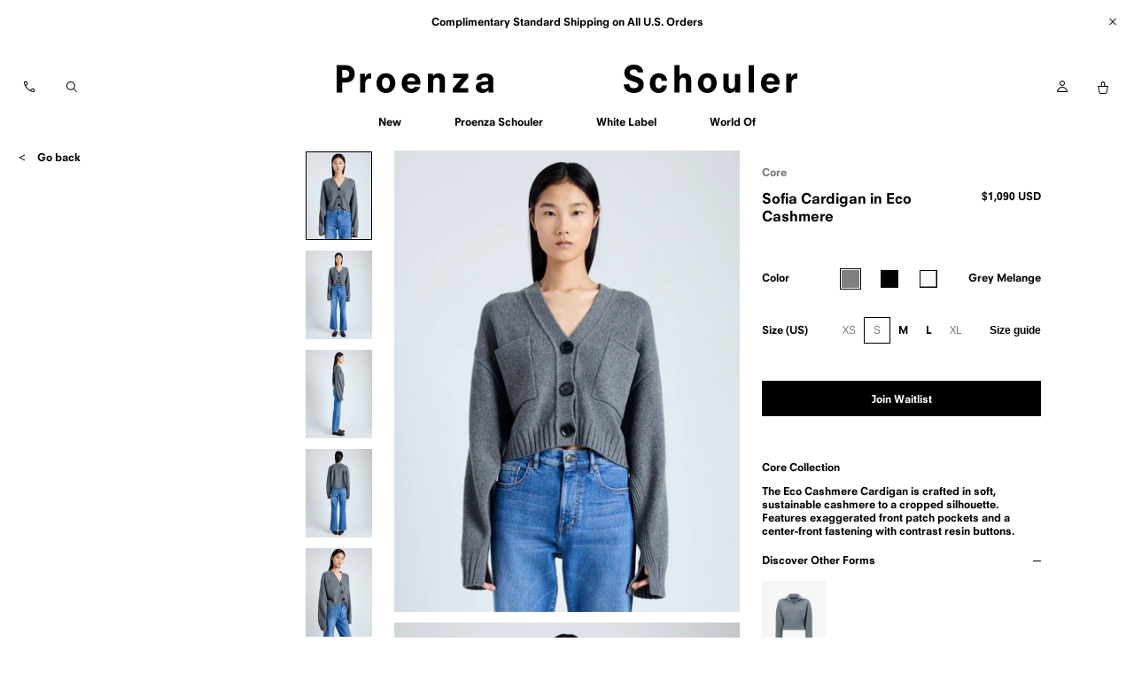

--- FILE ---
content_type: text/html; charset=utf-8
request_url: https://www.proenzaschouler.com/products/eco-cashmere-cardigan-r2117593-kk020-031?variant=43852477268198
body_size: 36188
content:
<!doctype html>
  <html lang="en">
    <head>
      <meta charset="utf-8">
      <meta http-equiv="X-UA-Compatible" content="IE=edge">
      <meta name="viewport" content="width=device-width,initial-scale=1">
      <meta name="theme-color" content="">
      <link rel="canonical" href="https://www.proenzaschouler.com/products/eco-cashmere-cardigan-r2117593-kk020-031">
      <link rel="preconnect" href="https://cdn.shopify.com" crossorigin>
      <link href="//www.proenzaschouler.com/cdn/shop/t/2/assets/index.css?v=151127173816648195821765473244" rel="stylesheet" type="text/css" media="all" />
      <link href="https://vjs.zencdn.net/8.3.0/video-js.min.css" rel="stylesheet" />

      <link rel="apple-touch-icon" sizes="180x180" href="//www.proenzaschouler.com/cdn/shop/t/2/assets/apple-touch-icon.png?v=152002995072744485291706557710">
      <link rel="icon" type="image/png" sizes="16x16" href="//www.proenzaschouler.com/cdn/shop/t/2/assets/favicon-16x16.png?v=101254846684339869011706557710">
      <link rel="icon" type="image/png" sizes="192x192" href="//www.proenzaschouler.com/cdn/shop/t/2/assets/android-chrome-192x192.png?v=106344047591956633641706557709">
      <link rel="icon" type="image/png" sizes="32x32" href="//www.proenzaschouler.com/cdn/shop/t/2/assets/favicon-32x32.png?v=39732685796470747561706557711">
      <link rel="icon" type="image/png" sizes="512x512" href="//www.proenzaschouler.com/cdn/shop/t/2/assets/android-chrome-512x512.png?v=97977417431174986981706557709">
      <link rel="icon" type="image/x-icon" href="//www.proenzaschouler.com/cdn/shop/t/2/assets/favicon.ico?v=69587133143222351731706557711" >
      <link rel="manifest" href="//www.proenzaschouler.com/cdn/shop/t/2/assets/site.webmanifest?v=30884151611157183891706557710">
      <link rel="mask-icon" href="//www.proenzaschouler.com/cdn/shop/t/2/assets/safari-pinned-tab.svg?v=50892662605847942441706557714" color="#0033ff">
      <link rel="shortcut icon" type="image/png" href="//www.proenzaschouler.com/cdn/shop/t/2/assets/mstile-150x150.png?v=129742092610956293431706557712">
      <meta name="msapplication-TileColor" content="#0033ff">
      <meta name="msapplication-config" content="//www.proenzaschouler.com/cdn/shop/t/2/assets/browserconfig.xml?v=17152418690866824621706557716">
      <meta name="theme-color" content="#ffffff">
      

      <title>Proenza Schouler Sofia Cardigan in Eco Cashmere - Grey Melange | Proenza Schouler Official Site</title>
      <meta property="og:title" content="Proenza Schouler Sofia Cardigan in Eco Cashmere - Grey Melange | Proenza Schouler Official Site" />
        <meta name="description" content="Core Collection The Eco Cashmere Cardigan is crafted in soft, sustainable cashmere to a cropped silhouette. Features exaggerated front patch pockets and a center-front fastening with contrast resin buttons.  Details: Grey melange, Knitted construction, V-neck, Drop shoulders, Long sleeves with split cuffs, Patch front pockets, Ribbed-knit trims, Cropped hem, Button front fastening, Relaxed fit, 100% sustainable cashmere, SKU: R2117593KK020031">

      <script>window.performance && window.performance.mark && window.performance.mark('shopify.content_for_header.start');</script><meta name="robots" content="noindex,nofollow">
<meta name="facebook-domain-verification" content="z8ckujkubfys7brlniynfaz6660ox1">
<meta id="shopify-digital-wallet" name="shopify-digital-wallet" content="/2716991534/digital_wallets/dialog">
<meta name="shopify-checkout-api-token" content="7f3b28a9cd753277290495092c0a3a73">
<meta id="in-context-paypal-metadata" data-shop-id="2716991534" data-venmo-supported="false" data-environment="production" data-locale="en_US" data-paypal-v4="true" data-currency="USD">
<link rel="alternate" type="application/json+oembed" href="https://www.proenzaschouler.com/products/eco-cashmere-cardigan-r2117593-kk020-031.oembed">
<script async="async" src="/checkouts/internal/preloads.js?locale=en-US"></script>
<link rel="preconnect" href="https://shop.app" crossorigin="anonymous">
<script async="async" src="https://shop.app/checkouts/internal/preloads.js?locale=en-US&shop_id=2716991534" crossorigin="anonymous"></script>
<script id="apple-pay-shop-capabilities" type="application/json">{"shopId":2716991534,"countryCode":"US","currencyCode":"USD","merchantCapabilities":["supports3DS"],"merchantId":"gid:\/\/shopify\/Shop\/2716991534","merchantName":"Proenza Schouler","requiredBillingContactFields":["postalAddress","email","phone"],"requiredShippingContactFields":["postalAddress","email","phone"],"shippingType":"shipping","supportedNetworks":["visa","masterCard","amex","discover","elo","jcb"],"total":{"type":"pending","label":"Proenza Schouler","amount":"1.00"},"shopifyPaymentsEnabled":true,"supportsSubscriptions":true}</script>
<script id="shopify-features" type="application/json">{"accessToken":"7f3b28a9cd753277290495092c0a3a73","betas":["rich-media-storefront-analytics"],"domain":"www.proenzaschouler.com","predictiveSearch":true,"shopId":2716991534,"locale":"en"}</script>
<script>var Shopify = Shopify || {};
Shopify.shop = "proenza-schouler.myshopify.com";
Shopify.locale = "en";
Shopify.currency = {"active":"USD","rate":"1.0"};
Shopify.country = "US";
Shopify.theme = {"name":"Proenza Schouler Production","id":136898216166,"schema_name":"proenza-schouler","schema_version":"1.0","theme_store_id":null,"role":"main"};
Shopify.theme.handle = "null";
Shopify.theme.style = {"id":null,"handle":null};
Shopify.cdnHost = "www.proenzaschouler.com/cdn";
Shopify.routes = Shopify.routes || {};
Shopify.routes.root = "/";</script>
<script type="module">!function(o){(o.Shopify=o.Shopify||{}).modules=!0}(window);</script>
<script>!function(o){function n(){var o=[];function n(){o.push(Array.prototype.slice.apply(arguments))}return n.q=o,n}var t=o.Shopify=o.Shopify||{};t.loadFeatures=n(),t.autoloadFeatures=n()}(window);</script>
<script>
  window.ShopifyPay = window.ShopifyPay || {};
  window.ShopifyPay.apiHost = "shop.app\/pay";
  window.ShopifyPay.redirectState = null;
</script>
<script id="shop-js-analytics" type="application/json">{"pageType":"product"}</script>
<script defer="defer" async type="module" src="//www.proenzaschouler.com/cdn/shopifycloud/shop-js/modules/v2/client.init-shop-cart-sync_BT-GjEfc.en.esm.js"></script>
<script defer="defer" async type="module" src="//www.proenzaschouler.com/cdn/shopifycloud/shop-js/modules/v2/chunk.common_D58fp_Oc.esm.js"></script>
<script defer="defer" async type="module" src="//www.proenzaschouler.com/cdn/shopifycloud/shop-js/modules/v2/chunk.modal_xMitdFEc.esm.js"></script>
<script type="module">
  await import("//www.proenzaschouler.com/cdn/shopifycloud/shop-js/modules/v2/client.init-shop-cart-sync_BT-GjEfc.en.esm.js");
await import("//www.proenzaschouler.com/cdn/shopifycloud/shop-js/modules/v2/chunk.common_D58fp_Oc.esm.js");
await import("//www.proenzaschouler.com/cdn/shopifycloud/shop-js/modules/v2/chunk.modal_xMitdFEc.esm.js");

  window.Shopify.SignInWithShop?.initShopCartSync?.({"fedCMEnabled":true,"windoidEnabled":true});

</script>
<script>
  window.Shopify = window.Shopify || {};
  if (!window.Shopify.featureAssets) window.Shopify.featureAssets = {};
  window.Shopify.featureAssets['shop-js'] = {"shop-cart-sync":["modules/v2/client.shop-cart-sync_DZOKe7Ll.en.esm.js","modules/v2/chunk.common_D58fp_Oc.esm.js","modules/v2/chunk.modal_xMitdFEc.esm.js"],"init-fed-cm":["modules/v2/client.init-fed-cm_B6oLuCjv.en.esm.js","modules/v2/chunk.common_D58fp_Oc.esm.js","modules/v2/chunk.modal_xMitdFEc.esm.js"],"shop-cash-offers":["modules/v2/client.shop-cash-offers_D2sdYoxE.en.esm.js","modules/v2/chunk.common_D58fp_Oc.esm.js","modules/v2/chunk.modal_xMitdFEc.esm.js"],"shop-login-button":["modules/v2/client.shop-login-button_QeVjl5Y3.en.esm.js","modules/v2/chunk.common_D58fp_Oc.esm.js","modules/v2/chunk.modal_xMitdFEc.esm.js"],"pay-button":["modules/v2/client.pay-button_DXTOsIq6.en.esm.js","modules/v2/chunk.common_D58fp_Oc.esm.js","modules/v2/chunk.modal_xMitdFEc.esm.js"],"shop-button":["modules/v2/client.shop-button_DQZHx9pm.en.esm.js","modules/v2/chunk.common_D58fp_Oc.esm.js","modules/v2/chunk.modal_xMitdFEc.esm.js"],"avatar":["modules/v2/client.avatar_BTnouDA3.en.esm.js"],"init-windoid":["modules/v2/client.init-windoid_CR1B-cfM.en.esm.js","modules/v2/chunk.common_D58fp_Oc.esm.js","modules/v2/chunk.modal_xMitdFEc.esm.js"],"init-shop-for-new-customer-accounts":["modules/v2/client.init-shop-for-new-customer-accounts_C_vY_xzh.en.esm.js","modules/v2/client.shop-login-button_QeVjl5Y3.en.esm.js","modules/v2/chunk.common_D58fp_Oc.esm.js","modules/v2/chunk.modal_xMitdFEc.esm.js"],"init-shop-email-lookup-coordinator":["modules/v2/client.init-shop-email-lookup-coordinator_BI7n9ZSv.en.esm.js","modules/v2/chunk.common_D58fp_Oc.esm.js","modules/v2/chunk.modal_xMitdFEc.esm.js"],"init-shop-cart-sync":["modules/v2/client.init-shop-cart-sync_BT-GjEfc.en.esm.js","modules/v2/chunk.common_D58fp_Oc.esm.js","modules/v2/chunk.modal_xMitdFEc.esm.js"],"shop-toast-manager":["modules/v2/client.shop-toast-manager_DiYdP3xc.en.esm.js","modules/v2/chunk.common_D58fp_Oc.esm.js","modules/v2/chunk.modal_xMitdFEc.esm.js"],"init-customer-accounts":["modules/v2/client.init-customer-accounts_D9ZNqS-Q.en.esm.js","modules/v2/client.shop-login-button_QeVjl5Y3.en.esm.js","modules/v2/chunk.common_D58fp_Oc.esm.js","modules/v2/chunk.modal_xMitdFEc.esm.js"],"init-customer-accounts-sign-up":["modules/v2/client.init-customer-accounts-sign-up_iGw4briv.en.esm.js","modules/v2/client.shop-login-button_QeVjl5Y3.en.esm.js","modules/v2/chunk.common_D58fp_Oc.esm.js","modules/v2/chunk.modal_xMitdFEc.esm.js"],"shop-follow-button":["modules/v2/client.shop-follow-button_CqMgW2wH.en.esm.js","modules/v2/chunk.common_D58fp_Oc.esm.js","modules/v2/chunk.modal_xMitdFEc.esm.js"],"checkout-modal":["modules/v2/client.checkout-modal_xHeaAweL.en.esm.js","modules/v2/chunk.common_D58fp_Oc.esm.js","modules/v2/chunk.modal_xMitdFEc.esm.js"],"shop-login":["modules/v2/client.shop-login_D91U-Q7h.en.esm.js","modules/v2/chunk.common_D58fp_Oc.esm.js","modules/v2/chunk.modal_xMitdFEc.esm.js"],"lead-capture":["modules/v2/client.lead-capture_BJmE1dJe.en.esm.js","modules/v2/chunk.common_D58fp_Oc.esm.js","modules/v2/chunk.modal_xMitdFEc.esm.js"],"payment-terms":["modules/v2/client.payment-terms_Ci9AEqFq.en.esm.js","modules/v2/chunk.common_D58fp_Oc.esm.js","modules/v2/chunk.modal_xMitdFEc.esm.js"]};
</script>
<script>(function() {
  var isLoaded = false;
  function asyncLoad() {
    if (isLoaded) return;
    isLoaded = true;
    var urls = ["\/\/cdn.shopify.com\/proxy\/0c1f285cd74558f3670aa937fdb1a0a6dd430550fdd76f7a3321fa963425b0ad\/bingshoppingtool-t2app-prod.trafficmanager.net\/api\/ShopifyMT\/v1\/uet\/tracking_script?shop=proenza-schouler.myshopify.com\u0026sp-cache-control=cHVibGljLCBtYXgtYWdlPTkwMA","https:\/\/ecom-app.rakutenadvertising.io\/rakuten_advertising.js?shop=proenza-schouler.myshopify.com","https:\/\/tag.rmp.rakuten.com\/114744.ct.js?shop=proenza-schouler.myshopify.com","https:\/\/crossborder-integration.global-e.com\/resources\/js\/app?shop=proenza-schouler.myshopify.com","\/\/cdn.shopify.com\/proxy\/7d4634efb33d938ce303d004f1c6d20ec02894767c5fb9ad2195022bcd616867\/web.global-e.com\/merchant\/storefrontattributes?merchantid=1548\u0026shop=proenza-schouler.myshopify.com\u0026sp-cache-control=cHVibGljLCBtYXgtYWdlPTkwMA","https:\/\/cdn.attn.tv\/proenzaschouler\/dtag.js?shop=proenza-schouler.myshopify.com"];
    for (var i = 0; i < urls.length; i++) {
      var s = document.createElement('script');
      s.type = 'text/javascript';
      s.async = true;
      s.src = urls[i];
      var x = document.getElementsByTagName('script')[0];
      x.parentNode.insertBefore(s, x);
    }
  };
  if(window.attachEvent) {
    window.attachEvent('onload', asyncLoad);
  } else {
    window.addEventListener('load', asyncLoad, false);
  }
})();</script>
<script id="__st">var __st={"a":2716991534,"offset":-18000,"reqid":"c8f24e5a-2575-4ddc-9d61-5a8e2674dfd1-1769452983","pageurl":"www.proenzaschouler.com\/products\/eco-cashmere-cardigan-r2117593-kk020-031?variant=43852477268198","u":"8cc5deb8f50c","p":"product","rtyp":"product","rid":8254875664614};</script>
<script>window.ShopifyPaypalV4VisibilityTracking = true;</script>
<script id="captcha-bootstrap">!function(){'use strict';const t='contact',e='account',n='new_comment',o=[[t,t],['blogs',n],['comments',n],[t,'customer']],c=[[e,'customer_login'],[e,'guest_login'],[e,'recover_customer_password'],[e,'create_customer']],r=t=>t.map((([t,e])=>`form[action*='/${t}']:not([data-nocaptcha='true']) input[name='form_type'][value='${e}']`)).join(','),a=t=>()=>t?[...document.querySelectorAll(t)].map((t=>t.form)):[];function s(){const t=[...o],e=r(t);return a(e)}const i='password',u='form_key',d=['recaptcha-v3-token','g-recaptcha-response','h-captcha-response',i],f=()=>{try{return window.sessionStorage}catch{return}},m='__shopify_v',_=t=>t.elements[u];function p(t,e,n=!1){try{const o=window.sessionStorage,c=JSON.parse(o.getItem(e)),{data:r}=function(t){const{data:e,action:n}=t;return t[m]||n?{data:e,action:n}:{data:t,action:n}}(c);for(const[e,n]of Object.entries(r))t.elements[e]&&(t.elements[e].value=n);n&&o.removeItem(e)}catch(o){console.error('form repopulation failed',{error:o})}}const l='form_type',E='cptcha';function T(t){t.dataset[E]=!0}const w=window,h=w.document,L='Shopify',v='ce_forms',y='captcha';let A=!1;((t,e)=>{const n=(g='f06e6c50-85a8-45c8-87d0-21a2b65856fe',I='https://cdn.shopify.com/shopifycloud/storefront-forms-hcaptcha/ce_storefront_forms_captcha_hcaptcha.v1.5.2.iife.js',D={infoText:'Protected by hCaptcha',privacyText:'Privacy',termsText:'Terms'},(t,e,n)=>{const o=w[L][v],c=o.bindForm;if(c)return c(t,g,e,D).then(n);var r;o.q.push([[t,g,e,D],n]),r=I,A||(h.body.append(Object.assign(h.createElement('script'),{id:'captcha-provider',async:!0,src:r})),A=!0)});var g,I,D;w[L]=w[L]||{},w[L][v]=w[L][v]||{},w[L][v].q=[],w[L][y]=w[L][y]||{},w[L][y].protect=function(t,e){n(t,void 0,e),T(t)},Object.freeze(w[L][y]),function(t,e,n,w,h,L){const[v,y,A,g]=function(t,e,n){const i=e?o:[],u=t?c:[],d=[...i,...u],f=r(d),m=r(i),_=r(d.filter((([t,e])=>n.includes(e))));return[a(f),a(m),a(_),s()]}(w,h,L),I=t=>{const e=t.target;return e instanceof HTMLFormElement?e:e&&e.form},D=t=>v().includes(t);t.addEventListener('submit',(t=>{const e=I(t);if(!e)return;const n=D(e)&&!e.dataset.hcaptchaBound&&!e.dataset.recaptchaBound,o=_(e),c=g().includes(e)&&(!o||!o.value);(n||c)&&t.preventDefault(),c&&!n&&(function(t){try{if(!f())return;!function(t){const e=f();if(!e)return;const n=_(t);if(!n)return;const o=n.value;o&&e.removeItem(o)}(t);const e=Array.from(Array(32),(()=>Math.random().toString(36)[2])).join('');!function(t,e){_(t)||t.append(Object.assign(document.createElement('input'),{type:'hidden',name:u})),t.elements[u].value=e}(t,e),function(t,e){const n=f();if(!n)return;const o=[...t.querySelectorAll(`input[type='${i}']`)].map((({name:t})=>t)),c=[...d,...o],r={};for(const[a,s]of new FormData(t).entries())c.includes(a)||(r[a]=s);n.setItem(e,JSON.stringify({[m]:1,action:t.action,data:r}))}(t,e)}catch(e){console.error('failed to persist form',e)}}(e),e.submit())}));const S=(t,e)=>{t&&!t.dataset[E]&&(n(t,e.some((e=>e===t))),T(t))};for(const o of['focusin','change'])t.addEventListener(o,(t=>{const e=I(t);D(e)&&S(e,y())}));const B=e.get('form_key'),M=e.get(l),P=B&&M;t.addEventListener('DOMContentLoaded',(()=>{const t=y();if(P)for(const e of t)e.elements[l].value===M&&p(e,B);[...new Set([...A(),...v().filter((t=>'true'===t.dataset.shopifyCaptcha))])].forEach((e=>S(e,t)))}))}(h,new URLSearchParams(w.location.search),n,t,e,['guest_login'])})(!0,!0)}();</script>
<script integrity="sha256-4kQ18oKyAcykRKYeNunJcIwy7WH5gtpwJnB7kiuLZ1E=" data-source-attribution="shopify.loadfeatures" defer="defer" src="//www.proenzaschouler.com/cdn/shopifycloud/storefront/assets/storefront/load_feature-a0a9edcb.js" crossorigin="anonymous"></script>
<script crossorigin="anonymous" defer="defer" src="//www.proenzaschouler.com/cdn/shopifycloud/storefront/assets/shopify_pay/storefront-65b4c6d7.js?v=20250812"></script>
<script data-source-attribution="shopify.dynamic_checkout.dynamic.init">var Shopify=Shopify||{};Shopify.PaymentButton=Shopify.PaymentButton||{isStorefrontPortableWallets:!0,init:function(){window.Shopify.PaymentButton.init=function(){};var t=document.createElement("script");t.src="https://www.proenzaschouler.com/cdn/shopifycloud/portable-wallets/latest/portable-wallets.en.js",t.type="module",document.head.appendChild(t)}};
</script>
<script data-source-attribution="shopify.dynamic_checkout.buyer_consent">
  function portableWalletsHideBuyerConsent(e){var t=document.getElementById("shopify-buyer-consent"),n=document.getElementById("shopify-subscription-policy-button");t&&n&&(t.classList.add("hidden"),t.setAttribute("aria-hidden","true"),n.removeEventListener("click",e))}function portableWalletsShowBuyerConsent(e){var t=document.getElementById("shopify-buyer-consent"),n=document.getElementById("shopify-subscription-policy-button");t&&n&&(t.classList.remove("hidden"),t.removeAttribute("aria-hidden"),n.addEventListener("click",e))}window.Shopify?.PaymentButton&&(window.Shopify.PaymentButton.hideBuyerConsent=portableWalletsHideBuyerConsent,window.Shopify.PaymentButton.showBuyerConsent=portableWalletsShowBuyerConsent);
</script>
<script data-source-attribution="shopify.dynamic_checkout.cart.bootstrap">document.addEventListener("DOMContentLoaded",(function(){function t(){return document.querySelector("shopify-accelerated-checkout-cart, shopify-accelerated-checkout")}if(t())Shopify.PaymentButton.init();else{new MutationObserver((function(e,n){t()&&(Shopify.PaymentButton.init(),n.disconnect())})).observe(document.body,{childList:!0,subtree:!0})}}));
</script>
<link id="shopify-accelerated-checkout-styles" rel="stylesheet" media="screen" href="https://www.proenzaschouler.com/cdn/shopifycloud/portable-wallets/latest/accelerated-checkout-backwards-compat.css" crossorigin="anonymous">
<style id="shopify-accelerated-checkout-cart">
        #shopify-buyer-consent {
  margin-top: 1em;
  display: inline-block;
  width: 100%;
}

#shopify-buyer-consent.hidden {
  display: none;
}

#shopify-subscription-policy-button {
  background: none;
  border: none;
  padding: 0;
  text-decoration: underline;
  font-size: inherit;
  cursor: pointer;
}

#shopify-subscription-policy-button::before {
  box-shadow: none;
}

      </style>

<script>window.performance && window.performance.mark && window.performance.mark('shopify.content_for_header.end');</script>
<script type="text/javascript">
  var _iub = _iub || [];
  _iub.csConfiguration = {"applyGdprForCH":false,"askConsentAtCookiePolicyUpdate":true,"countryDetection":true,"enableFadp":true,"enableLgpd":true,"enableUspr":true,"gdprAppliesGlobally":false,"lang":"en","lgpdAppliesGlobally":false,"perPurposeConsent":true,"promptToAcceptOnBlockedElements":true,"purposes":"2,3,4,5","siteId":3229692,"showBannerForUS":true,"usprPurposes":"s,sh,adv","whitelabel":false,"cookiePolicyId":87681785, "banner":{ "acceptButtonCaptionColor":"#FFFFFF","acceptButtonColor":"#000000","acceptButtonDisplay":true,"backgroundColor":"#FFFFFF","closeButtonDisplay":false,"customizeButtonCaptionColor":"#FFFFFF","customizeButtonColor":"#000000","customizeButtonDisplay":true,"explicitWithdrawal":true,"fontSizeBody":"12px","listPurposes":true,"position":"float-bottom-right","rejectButtonCaptionColor":"#FFFFFF","rejectButtonColor":"#000000","rejectButtonDisplay":true,"textColor":"#000000" }};

_iub.cons_instructions = _iub.cons_instructions || [];
    _iub.cons_instructions.push(["init", {api_key: "rxMneRVGkBUaiqP1ODbN8RUWabyvbujZ"}]);

  var onPreferenceFirstExpressedCallback = function(consent) {
    if (true == _iub.csConfiguration.perPurposeConsent) {
      consent.consent = Object.keys(consent.purposes).every(function(k) {
        return consent.purposes[k]
      });
    }
    window.Shopify.customerPrivacy.setTrackingConsent(consent.consent, function() {});
  }
  if (typeof _iub.csConfiguration.callback === 'object') {
    _iub.csConfiguration.callback.onPreferenceFirstExpressed = onPreferenceFirstExpressedCallback;
  } else {
    _iub.csConfiguration.callback = {
      onPreferenceFirstExpressed: onPreferenceFirstExpressedCallback
    };
  }
  </script>

  <script type="text/javascript" src="//cdn.iubenda.com/cs/gpp/stub.js"></script>
  <script type="text/javascript" src="//cdn.iubenda.com/cs/iubenda_cs.js" charset="UTF-8" async></script>
  
  <script type="text/javascript" src="https://cdn.iubenda.com/cons/iubenda_cons.js" async></script>
  <script type="text/javascript">
      window.Shopify.loadFeatures([{
        name: 'consent-tracking-api',
        version: '0.1',
      }, ],
      function(error) {
        if (error) {
            throw error;
        }
      });
  </script>
  
  <style>
    ._iub_cs_activate._iub_cs_activate-activated,
    .iubenda-tp-btn.iubenda-cs-preferences-link {
      display: none !important;
    }
  </style>
  


<link rel="stylesheet" type="text/css" href="https://crossborder-integration.global-e.com/resources/css/1548/US"/>
<script>
    GLBE_PARAMS = {
        appUrl: "https://crossborder-integration.global-e.com/",
        pixelUrl: "https://utils.global-e.com",
        pixelEnabled: true,
        geAppUrl: "https://web.global-e.com/",
        env: "Production",
        geCDNUrl: "https://webservices.global-e.com/",
        apiUrl: "https://api.global-e.com/",
        emi: "8uwv",
        mid: "1548",
        hiddenElements: ".ge-hide,.afterpay-paragraph,form[action='https://payments.amazon.com/checkout/signin']",
        countryCode: "US",
        countryName: "United States",
        currencyCode: "USD",
        currencyName: "United States Dollar",
        locale: "en",
        operatedCountries: ["AD","AE","AG","AI","AL","AM","AN","AO","AR","AT","AU","AW","AZ","BA","BB","BD","BE","BF","BG","BH","BI","BJ","BL","BM","BN","BO","BQ","BR","BS","BT","BW","BZ","CA","CG","CH","CI","CK","CL","CM","CN","CO","CR","CV","CW","CY","CZ","DE","DJ","DK","DM","DO","DZ","EC","EE","EG","ES","ET","FI","FJ","FK","FO","FR","GA","GB","GD","GE","GF","GG","GH","GI","GL","GM","GN","GP","GQ","GR","GT","GW","GY","HK","HN","HR","HT","HU","ID","IE","IL","IM","IN","IS","IT","JE","JM","JO","JP","KE","KG","KH","KI","KM","KN","KR","KW","KY","KZ","LA","LB","LC","LI","LK","LR","LS","LT","LU","LV","MA","MC","MD","ME","MF","MG","MK","MN","MO","MQ","MR","MS","MT","MU","MV","MW","MX","MY","MZ","NA","NC","NG","NI","NL","NO","NP","NR","NU","NZ","OM","PA","PE","PF","PG","PH","PK","PL","PT","PY","QA","RE","RO","RS","RW","SA","SB","SC","SE","SG","SH","SI","SK","SL","SM","SN","SR","ST","SV","SX","SZ","TC","TD","TG","TH","TL","TM","TN","TO","TR","TT","TV","TW","TZ","UG","UY","UZ","VA","VC","VE","VG","VN","VU","WF","WS","YT","ZA","ZM","ZW"],
        allowedCountries: [{ code: 'AL', name: 'Albania' }, { code: 'DZ', name: 'Algeria' }, { code: 'AD', name: 'Andorra' }, { code: 'AO', name: 'Angola' }, { code: 'AI', name: 'Anguilla' }, { code: 'AG', name: 'Antigua &amp; Barbuda' }, { code: 'AR', name: 'Argentina' }, { code: 'AM', name: 'Armenia' }, { code: 'AW', name: 'Aruba' }, { code: 'AU', name: 'Australia' }, { code: 'AT', name: 'Austria' }, { code: 'AZ', name: 'Azerbaijan' }, { code: 'BS', name: 'Bahamas' }, { code: 'BH', name: 'Bahrain' }, { code: 'BD', name: 'Bangladesh' }, { code: 'BB', name: 'Barbados' }, { code: 'BE', name: 'Belgium' }, { code: 'BZ', name: 'Belize' }, { code: 'BJ', name: 'Benin' }, { code: 'BM', name: 'Bermuda' }, { code: 'BT', name: 'Bhutan' }, { code: 'BO', name: 'Bolivia' }, { code: 'BA', name: 'Bosnia &amp; Herzegovina' }, { code: 'BW', name: 'Botswana' }, { code: 'BR', name: 'Brazil' }, { code: 'VG', name: 'British Virgin Islands' }, { code: 'BN', name: 'Brunei' }, { code: 'BG', name: 'Bulgaria' }, { code: 'BF', name: 'Burkina Faso' }, { code: 'BI', name: 'Burundi' }, { code: 'KH', name: 'Cambodia' }, { code: 'CM', name: 'Cameroon' }, { code: 'CA', name: 'Canada' }, { code: 'CV', name: 'Cape Verde' }, { code: 'BQ', name: 'Caribbean Netherlands' }, { code: 'KY', name: 'Cayman Islands' }, { code: 'TD', name: 'Chad' }, { code: 'CL', name: 'Chile' }, { code: 'CN', name: 'China' }, { code: 'CO', name: 'Colombia' }, { code: 'KM', name: 'Comoros' }, { code: 'CG', name: 'Congo - Brazzaville' }, { code: 'CK', name: 'Cook Islands' }, { code: 'CR', name: 'Costa Rica' }, { code: 'CI', name: 'Côte d’Ivoire' }, { code: 'HR', name: 'Croatia' }, { code: 'CW', name: 'Curaçao' }, { code: 'CY', name: 'Cyprus' }, { code: 'CZ', name: 'Czechia' }, { code: 'DK', name: 'Denmark' }, { code: 'DJ', name: 'Djibouti' }, { code: 'DM', name: 'Dominica' }, { code: 'DO', name: 'Dominican Republic' }, { code: 'EC', name: 'Ecuador' }, { code: 'EG', name: 'Egypt' }, { code: 'SV', name: 'El Salvador' }, { code: 'GQ', name: 'Equatorial Guinea' }, { code: 'EE', name: 'Estonia' }, { code: 'SZ', name: 'Eswatini' }, { code: 'ET', name: 'Ethiopia' }, { code: 'FK', name: 'Falkland Islands' }, { code: 'FO', name: 'Faroe Islands' }, { code: 'FJ', name: 'Fiji' }, { code: 'FI', name: 'Finland' }, { code: 'FR', name: 'France' }, { code: 'GF', name: 'French Guiana' }, { code: 'PF', name: 'French Polynesia' }, { code: 'GA', name: 'Gabon' }, { code: 'GM', name: 'Gambia' }, { code: 'GE', name: 'Georgia' }, { code: 'DE', name: 'Germany' }, { code: 'GH', name: 'Ghana' }, { code: 'GI', name: 'Gibraltar' }, { code: 'GR', name: 'Greece' }, { code: 'GL', name: 'Greenland' }, { code: 'GD', name: 'Grenada' }, { code: 'GP', name: 'Guadeloupe' }, { code: 'GT', name: 'Guatemala' }, { code: 'GG', name: 'Guernsey' }, { code: 'GN', name: 'Guinea' }, { code: 'GW', name: 'Guinea-Bissau' }, { code: 'GY', name: 'Guyana' }, { code: 'HT', name: 'Haiti' }, { code: 'HN', name: 'Honduras' }, { code: 'HK', name: 'Hong Kong SAR' }, { code: 'HU', name: 'Hungary' }, { code: 'IS', name: 'Iceland' }, { code: 'IN', name: 'India' }, { code: 'ID', name: 'Indonesia' }, { code: 'IE', name: 'Ireland' }, { code: 'IM', name: 'Isle of Man' }, { code: 'IL', name: 'Israel' }, { code: 'IT', name: 'Italy' }, { code: 'JM', name: 'Jamaica' }, { code: 'JP', name: 'Japan' }, { code: 'JE', name: 'Jersey' }, { code: 'JO', name: 'Jordan' }, { code: 'KZ', name: 'Kazakhstan' }, { code: 'KE', name: 'Kenya' }, { code: 'KI', name: 'Kiribati' }, { code: 'KW', name: 'Kuwait' }, { code: 'KG', name: 'Kyrgyzstan' }, { code: 'LA', name: 'Laos' }, { code: 'LV', name: 'Latvia' }, { code: 'LB', name: 'Lebanon' }, { code: 'LS', name: 'Lesotho' }, { code: 'LR', name: 'Liberia' }, { code: 'LI', name: 'Liechtenstein' }, { code: 'LT', name: 'Lithuania' }, { code: 'LU', name: 'Luxembourg' }, { code: 'MO', name: 'Macao SAR' }, { code: 'MG', name: 'Madagascar' }, { code: 'MW', name: 'Malawi' }, { code: 'MY', name: 'Malaysia' }, { code: 'MV', name: 'Maldives' }, { code: 'MT', name: 'Malta' }, { code: 'MQ', name: 'Martinique' }, { code: 'MR', name: 'Mauritania' }, { code: 'MU', name: 'Mauritius' }, { code: 'YT', name: 'Mayotte' }, { code: 'MX', name: 'Mexico' }, { code: 'MD', name: 'Moldova' }, { code: 'MC', name: 'Monaco' }, { code: 'MN', name: 'Mongolia' }, { code: 'ME', name: 'Montenegro' }, { code: 'MS', name: 'Montserrat' }, { code: 'MA', name: 'Morocco' }, { code: 'MZ', name: 'Mozambique' }, { code: 'NA', name: 'Namibia' }, { code: 'NR', name: 'Nauru' }, { code: 'NP', name: 'Nepal' }, { code: 'NL', name: 'Netherlands' }, { code: 'AN', name: 'Netherlands Antilles' }, { code: 'NC', name: 'New Caledonia' }, { code: 'NZ', name: 'New Zealand' }, { code: 'NI', name: 'Nicaragua' }, { code: 'NG', name: 'Nigeria' }, { code: 'NU', name: 'Niue' }, { code: 'MK', name: 'North Macedonia' }, { code: 'NO', name: 'Norway' }, { code: 'OM', name: 'Oman' }, { code: 'PK', name: 'Pakistan' }, { code: 'PA', name: 'Panama' }, { code: 'PG', name: 'Papua New Guinea' }, { code: 'PY', name: 'Paraguay' }, { code: 'PE', name: 'Peru' }, { code: 'PH', name: 'Philippines' }, { code: 'PL', name: 'Poland' }, { code: 'PT', name: 'Portugal' }, { code: 'QA', name: 'Qatar' }, { code: 'RE', name: 'Réunion' }, { code: 'RO', name: 'Romania' }, { code: 'RW', name: 'Rwanda' }, { code: 'WS', name: 'Samoa' }, { code: 'SM', name: 'San Marino' }, { code: 'ST', name: 'São Tomé &amp; Príncipe' }, { code: 'SA', name: 'Saudi Arabia' }, { code: 'SN', name: 'Senegal' }, { code: 'RS', name: 'Serbia' }, { code: 'SC', name: 'Seychelles' }, { code: 'SL', name: 'Sierra Leone' }, { code: 'SG', name: 'Singapore' }, { code: 'SX', name: 'Sint Maarten' }, { code: 'SK', name: 'Slovakia' }, { code: 'SI', name: 'Slovenia' }, { code: 'SB', name: 'Solomon Islands' }, { code: 'ZA', name: 'South Africa' }, { code: 'KR', name: 'South Korea' }, { code: 'ES', name: 'Spain' }, { code: 'LK', name: 'Sri Lanka' }, { code: 'BL', name: 'St. Barthélemy' }, { code: 'SH', name: 'St. Helena' }, { code: 'KN', name: 'St. Kitts &amp; Nevis' }, { code: 'LC', name: 'St. Lucia' }, { code: 'MF', name: 'St. Martin' }, { code: 'VC', name: 'St. Vincent &amp; Grenadines' }, { code: 'SD', name: 'Sudan' }, { code: 'SR', name: 'Suriname' }, { code: 'SE', name: 'Sweden' }, { code: 'CH', name: 'Switzerland' }, { code: 'TW', name: 'Taiwan' }, { code: 'TZ', name: 'Tanzania' }, { code: 'TH', name: 'Thailand' }, { code: 'TL', name: 'Timor-Leste' }, { code: 'TG', name: 'Togo' }, { code: 'TO', name: 'Tonga' }, { code: 'TT', name: 'Trinidad &amp; Tobago' }, { code: 'TN', name: 'Tunisia' }, { code: 'TM', name: 'Turkmenistan' }, { code: 'TC', name: 'Turks &amp; Caicos Islands' }, { code: 'TV', name: 'Tuvalu' }, { code: 'UG', name: 'Uganda' }, { code: 'AE', name: 'United Arab Emirates' }, { code: 'GB', name: 'United Kingdom' }, { code: 'US', name: 'United States' }, { code: 'UY', name: 'Uruguay' }, { code: 'UZ', name: 'Uzbekistan' }, { code: 'VU', name: 'Vanuatu' }, { code: 'VA', name: 'Vatican City' }, { code: 'VE', name: 'Venezuela' }, { code: 'VN', name: 'Vietnam' }, { code: 'WF', name: 'Wallis &amp; Futuna' }, { code: 'ZM', name: 'Zambia' }, { code: 'ZW', name: 'Zimbabwe' }, ],
        c1Enabled:"False",
        siteId: "7ce243a1e1a2",
        isTokenEnabled: "true",
};
</script>

<script>
document.documentElement.classList.add('exp--cart');
</script>
<script>
        var vw=.01*window.innerWidth,vh=.01*window.innerHeight;document.documentElement.style.setProperty("--vh",vh+"px");var onWindowResize=onWindowResize||function(){var e=.01*window.innerWidth,n=.01*window.innerHeight;e!==vw&&(vw=e,vh=n,document.documentElement.style.setProperty("--vh",vh+"px"))};
      </script>

      <script>
      if (window.Shopify && window.Shopify.designMode) {
        document.documentElement.classList.add('shopify-design-mode');
      }
      </script>
    <!-- BEGIN app block: shopify://apps/klaviyo-email-marketing-sms/blocks/klaviyo-onsite-embed/2632fe16-c075-4321-a88b-50b567f42507 -->












  <script async src="https://static.klaviyo.com/onsite/js/RZJQ78/klaviyo.js?company_id=RZJQ78"></script>
  <script>!function(){if(!window.klaviyo){window._klOnsite=window._klOnsite||[];try{window.klaviyo=new Proxy({},{get:function(n,i){return"push"===i?function(){var n;(n=window._klOnsite).push.apply(n,arguments)}:function(){for(var n=arguments.length,o=new Array(n),w=0;w<n;w++)o[w]=arguments[w];var t="function"==typeof o[o.length-1]?o.pop():void 0,e=new Promise((function(n){window._klOnsite.push([i].concat(o,[function(i){t&&t(i),n(i)}]))}));return e}}})}catch(n){window.klaviyo=window.klaviyo||[],window.klaviyo.push=function(){var n;(n=window._klOnsite).push.apply(n,arguments)}}}}();</script>

  
    <script id="viewed_product">
      if (item == null) {
        var _learnq = _learnq || [];

        var MetafieldReviews = null
        var MetafieldYotpoRating = null
        var MetafieldYotpoCount = null
        var MetafieldLooxRating = null
        var MetafieldLooxCount = null
        var okendoProduct = null
        var okendoProductReviewCount = null
        var okendoProductReviewAverageValue = null
        try {
          // The following fields are used for Customer Hub recently viewed in order to add reviews.
          // This information is not part of __kla_viewed. Instead, it is part of __kla_viewed_reviewed_items
          MetafieldReviews = {};
          MetafieldYotpoRating = null
          MetafieldYotpoCount = null
          MetafieldLooxRating = null
          MetafieldLooxCount = null

          okendoProduct = null
          // If the okendo metafield is not legacy, it will error, which then requires the new json formatted data
          if (okendoProduct && 'error' in okendoProduct) {
            okendoProduct = null
          }
          okendoProductReviewCount = okendoProduct ? okendoProduct.reviewCount : null
          okendoProductReviewAverageValue = okendoProduct ? okendoProduct.reviewAverageValue : null
        } catch (error) {
          console.error('Error in Klaviyo onsite reviews tracking:', error);
        }

        var item = {
          Name: "Sofia Cardigan in Eco Cashmere",
          ProductID: 8254875664614,
          Categories: ["all","Cashmere","Clothing","clothing_taxes-exclusion","Core","Fall Winter Gift with code FALLWINTER","Full Price plus 3 dresses for SRG promo","Full price smart collection","Full price smart collection - excluding Sorel, Vans, Birkenstock, Sale","Gift Guide","Gift Guide Mother's Day","Knitwear","style_R2117593-KK020","Tops","View All","Winter Edit"],
          ImageURL: "https://www.proenzaschouler.com/cdn/shop/files/16292221_v8_grande.jpg?v=1691778836",
          URL: "https://www.proenzaschouler.com/products/eco-cashmere-cardigan-r2117593-kk020-031",
          Brand: "Proenza Schouler",
          Price: "$1,090.00",
          Value: "1,090.00",
          CompareAtPrice: "$1,090.00"
        };
        _learnq.push(['track', 'Viewed Product', item]);
        _learnq.push(['trackViewedItem', {
          Title: item.Name,
          ItemId: item.ProductID,
          Categories: item.Categories,
          ImageUrl: item.ImageURL,
          Url: item.URL,
          Metadata: {
            Brand: item.Brand,
            Price: item.Price,
            Value: item.Value,
            CompareAtPrice: item.CompareAtPrice
          },
          metafields:{
            reviews: MetafieldReviews,
            yotpo:{
              rating: MetafieldYotpoRating,
              count: MetafieldYotpoCount,
            },
            loox:{
              rating: MetafieldLooxRating,
              count: MetafieldLooxCount,
            },
            okendo: {
              rating: okendoProductReviewAverageValue,
              count: okendoProductReviewCount,
            }
          }
        }]);
      }
    </script>
  




  <script>
    window.klaviyoReviewsProductDesignMode = false
  </script>







<!-- END app block --><!-- BEGIN app block: shopify://apps/attentive/blocks/attn-tag/8df62c72-8fe4-407e-a5b3-72132be30a0d --><script type="text/javascript" src="https://cdn.attn.tv/proenzaschouler/dtag.js?source=app-embed" defer="defer"></script>


<!-- END app block --><meta property="og:image" content="https://cdn.shopify.com/s/files/1/0027/1699/1534/files/16292221_v8.jpg?v=1691778836" />
<meta property="og:image:secure_url" content="https://cdn.shopify.com/s/files/1/0027/1699/1534/files/16292221_v8.jpg?v=1691778836" />
<meta property="og:image:width" content="3448" />
<meta property="og:image:height" content="4517" />
<meta property="og:image:alt" content="Still Life image of Eco Cashmere Cardigan in GREY MELANGE" />
<link href="https://monorail-edge.shopifysvc.com" rel="dns-prefetch">
<script>(function(){if ("sendBeacon" in navigator && "performance" in window) {try {var session_token_from_headers = performance.getEntriesByType('navigation')[0].serverTiming.find(x => x.name == '_s').description;} catch {var session_token_from_headers = undefined;}var session_cookie_matches = document.cookie.match(/_shopify_s=([^;]*)/);var session_token_from_cookie = session_cookie_matches && session_cookie_matches.length === 2 ? session_cookie_matches[1] : "";var session_token = session_token_from_headers || session_token_from_cookie || "";function handle_abandonment_event(e) {var entries = performance.getEntries().filter(function(entry) {return /monorail-edge.shopifysvc.com/.test(entry.name);});if (!window.abandonment_tracked && entries.length === 0) {window.abandonment_tracked = true;var currentMs = Date.now();var navigation_start = performance.timing.navigationStart;var payload = {shop_id: 2716991534,url: window.location.href,navigation_start,duration: currentMs - navigation_start,session_token,page_type: "product"};window.navigator.sendBeacon("https://monorail-edge.shopifysvc.com/v1/produce", JSON.stringify({schema_id: "online_store_buyer_site_abandonment/1.1",payload: payload,metadata: {event_created_at_ms: currentMs,event_sent_at_ms: currentMs}}));}}window.addEventListener('pagehide', handle_abandonment_event);}}());</script>
<script id="web-pixels-manager-setup">(function e(e,d,r,n,o){if(void 0===o&&(o={}),!Boolean(null===(a=null===(i=window.Shopify)||void 0===i?void 0:i.analytics)||void 0===a?void 0:a.replayQueue)){var i,a;window.Shopify=window.Shopify||{};var t=window.Shopify;t.analytics=t.analytics||{};var s=t.analytics;s.replayQueue=[],s.publish=function(e,d,r){return s.replayQueue.push([e,d,r]),!0};try{self.performance.mark("wpm:start")}catch(e){}var l=function(){var e={modern:/Edge?\/(1{2}[4-9]|1[2-9]\d|[2-9]\d{2}|\d{4,})\.\d+(\.\d+|)|Firefox\/(1{2}[4-9]|1[2-9]\d|[2-9]\d{2}|\d{4,})\.\d+(\.\d+|)|Chrom(ium|e)\/(9{2}|\d{3,})\.\d+(\.\d+|)|(Maci|X1{2}).+ Version\/(15\.\d+|(1[6-9]|[2-9]\d|\d{3,})\.\d+)([,.]\d+|)( \(\w+\)|)( Mobile\/\w+|) Safari\/|Chrome.+OPR\/(9{2}|\d{3,})\.\d+\.\d+|(CPU[ +]OS|iPhone[ +]OS|CPU[ +]iPhone|CPU IPhone OS|CPU iPad OS)[ +]+(15[._]\d+|(1[6-9]|[2-9]\d|\d{3,})[._]\d+)([._]\d+|)|Android:?[ /-](13[3-9]|1[4-9]\d|[2-9]\d{2}|\d{4,})(\.\d+|)(\.\d+|)|Android.+Firefox\/(13[5-9]|1[4-9]\d|[2-9]\d{2}|\d{4,})\.\d+(\.\d+|)|Android.+Chrom(ium|e)\/(13[3-9]|1[4-9]\d|[2-9]\d{2}|\d{4,})\.\d+(\.\d+|)|SamsungBrowser\/([2-9]\d|\d{3,})\.\d+/,legacy:/Edge?\/(1[6-9]|[2-9]\d|\d{3,})\.\d+(\.\d+|)|Firefox\/(5[4-9]|[6-9]\d|\d{3,})\.\d+(\.\d+|)|Chrom(ium|e)\/(5[1-9]|[6-9]\d|\d{3,})\.\d+(\.\d+|)([\d.]+$|.*Safari\/(?![\d.]+ Edge\/[\d.]+$))|(Maci|X1{2}).+ Version\/(10\.\d+|(1[1-9]|[2-9]\d|\d{3,})\.\d+)([,.]\d+|)( \(\w+\)|)( Mobile\/\w+|) Safari\/|Chrome.+OPR\/(3[89]|[4-9]\d|\d{3,})\.\d+\.\d+|(CPU[ +]OS|iPhone[ +]OS|CPU[ +]iPhone|CPU IPhone OS|CPU iPad OS)[ +]+(10[._]\d+|(1[1-9]|[2-9]\d|\d{3,})[._]\d+)([._]\d+|)|Android:?[ /-](13[3-9]|1[4-9]\d|[2-9]\d{2}|\d{4,})(\.\d+|)(\.\d+|)|Mobile Safari.+OPR\/([89]\d|\d{3,})\.\d+\.\d+|Android.+Firefox\/(13[5-9]|1[4-9]\d|[2-9]\d{2}|\d{4,})\.\d+(\.\d+|)|Android.+Chrom(ium|e)\/(13[3-9]|1[4-9]\d|[2-9]\d{2}|\d{4,})\.\d+(\.\d+|)|Android.+(UC? ?Browser|UCWEB|U3)[ /]?(15\.([5-9]|\d{2,})|(1[6-9]|[2-9]\d|\d{3,})\.\d+)\.\d+|SamsungBrowser\/(5\.\d+|([6-9]|\d{2,})\.\d+)|Android.+MQ{2}Browser\/(14(\.(9|\d{2,})|)|(1[5-9]|[2-9]\d|\d{3,})(\.\d+|))(\.\d+|)|K[Aa][Ii]OS\/(3\.\d+|([4-9]|\d{2,})\.\d+)(\.\d+|)/},d=e.modern,r=e.legacy,n=navigator.userAgent;return n.match(d)?"modern":n.match(r)?"legacy":"unknown"}(),u="modern"===l?"modern":"legacy",c=(null!=n?n:{modern:"",legacy:""})[u],f=function(e){return[e.baseUrl,"/wpm","/b",e.hashVersion,"modern"===e.buildTarget?"m":"l",".js"].join("")}({baseUrl:d,hashVersion:r,buildTarget:u}),m=function(e){var d=e.version,r=e.bundleTarget,n=e.surface,o=e.pageUrl,i=e.monorailEndpoint;return{emit:function(e){var a=e.status,t=e.errorMsg,s=(new Date).getTime(),l=JSON.stringify({metadata:{event_sent_at_ms:s},events:[{schema_id:"web_pixels_manager_load/3.1",payload:{version:d,bundle_target:r,page_url:o,status:a,surface:n,error_msg:t},metadata:{event_created_at_ms:s}}]});if(!i)return console&&console.warn&&console.warn("[Web Pixels Manager] No Monorail endpoint provided, skipping logging."),!1;try{return self.navigator.sendBeacon.bind(self.navigator)(i,l)}catch(e){}var u=new XMLHttpRequest;try{return u.open("POST",i,!0),u.setRequestHeader("Content-Type","text/plain"),u.send(l),!0}catch(e){return console&&console.warn&&console.warn("[Web Pixels Manager] Got an unhandled error while logging to Monorail."),!1}}}}({version:r,bundleTarget:l,surface:e.surface,pageUrl:self.location.href,monorailEndpoint:e.monorailEndpoint});try{o.browserTarget=l,function(e){var d=e.src,r=e.async,n=void 0===r||r,o=e.onload,i=e.onerror,a=e.sri,t=e.scriptDataAttributes,s=void 0===t?{}:t,l=document.createElement("script"),u=document.querySelector("head"),c=document.querySelector("body");if(l.async=n,l.src=d,a&&(l.integrity=a,l.crossOrigin="anonymous"),s)for(var f in s)if(Object.prototype.hasOwnProperty.call(s,f))try{l.dataset[f]=s[f]}catch(e){}if(o&&l.addEventListener("load",o),i&&l.addEventListener("error",i),u)u.appendChild(l);else{if(!c)throw new Error("Did not find a head or body element to append the script");c.appendChild(l)}}({src:f,async:!0,onload:function(){if(!function(){var e,d;return Boolean(null===(d=null===(e=window.Shopify)||void 0===e?void 0:e.analytics)||void 0===d?void 0:d.initialized)}()){var d=window.webPixelsManager.init(e)||void 0;if(d){var r=window.Shopify.analytics;r.replayQueue.forEach((function(e){var r=e[0],n=e[1],o=e[2];d.publishCustomEvent(r,n,o)})),r.replayQueue=[],r.publish=d.publishCustomEvent,r.visitor=d.visitor,r.initialized=!0}}},onerror:function(){return m.emit({status:"failed",errorMsg:"".concat(f," has failed to load")})},sri:function(e){var d=/^sha384-[A-Za-z0-9+/=]+$/;return"string"==typeof e&&d.test(e)}(c)?c:"",scriptDataAttributes:o}),m.emit({status:"loading"})}catch(e){m.emit({status:"failed",errorMsg:(null==e?void 0:e.message)||"Unknown error"})}}})({shopId: 2716991534,storefrontBaseUrl: "https://www.proenzaschouler.com",extensionsBaseUrl: "https://extensions.shopifycdn.com/cdn/shopifycloud/web-pixels-manager",monorailEndpoint: "https://monorail-edge.shopifysvc.com/unstable/produce_batch",surface: "storefront-renderer",enabledBetaFlags: ["2dca8a86"],webPixelsConfigList: [{"id":"1657077990","configuration":"{\"accountID\":\"RZJQ78\",\"webPixelConfig\":\"eyJlbmFibGVBZGRlZFRvQ2FydEV2ZW50cyI6IHRydWV9\"}","eventPayloadVersion":"v1","runtimeContext":"STRICT","scriptVersion":"524f6c1ee37bacdca7657a665bdca589","type":"APP","apiClientId":123074,"privacyPurposes":["ANALYTICS","MARKETING"],"dataSharingAdjustments":{"protectedCustomerApprovalScopes":["read_customer_address","read_customer_email","read_customer_name","read_customer_personal_data","read_customer_phone"]}},{"id":"638812390","configuration":"{\"shopDomain\":\"proenza-schouler.myshopify.com\"}","eventPayloadVersion":"v1","runtimeContext":"STRICT","scriptVersion":"7f2de0ecb6b420d2fa07cf04a37a4dbf","type":"APP","apiClientId":2436932,"privacyPurposes":["ANALYTICS","MARKETING","SALE_OF_DATA"],"dataSharingAdjustments":{"protectedCustomerApprovalScopes":["read_customer_address","read_customer_email","read_customer_personal_data"]}},{"id":"606961894","configuration":"{\"ti\":\"223000713\",\"endpoint\":\"https:\/\/bat.bing.com\/action\/0\"}","eventPayloadVersion":"v1","runtimeContext":"STRICT","scriptVersion":"5ee93563fe31b11d2d65e2f09a5229dc","type":"APP","apiClientId":2997493,"privacyPurposes":["ANALYTICS","MARKETING","SALE_OF_DATA"],"dataSharingAdjustments":{"protectedCustomerApprovalScopes":["read_customer_personal_data"]}},{"id":"455999718","configuration":"{\"loggingEnabled\":\"false\", \"ranMid\":\"43009\", \"serverPixelEnabled\":\"true\"}","eventPayloadVersion":"v1","runtimeContext":"STRICT","scriptVersion":"67876d85c0116003a8f8eee2de1601f3","type":"APP","apiClientId":2531653,"privacyPurposes":["ANALYTICS"],"dataSharingAdjustments":{"protectedCustomerApprovalScopes":["read_customer_address","read_customer_personal_data"]}},{"id":"443810022","configuration":"{\"config\":\"{\\\"pixel_id\\\":\\\"G-JSB24V9CYK\\\",\\\"target_country\\\":\\\"US\\\",\\\"gtag_events\\\":[{\\\"type\\\":\\\"purchase\\\",\\\"action_label\\\":\\\"G-JSB24V9CYK\\\"},{\\\"type\\\":\\\"page_view\\\",\\\"action_label\\\":\\\"G-JSB24V9CYK\\\"},{\\\"type\\\":\\\"view_item\\\",\\\"action_label\\\":\\\"G-JSB24V9CYK\\\"},{\\\"type\\\":\\\"search\\\",\\\"action_label\\\":\\\"G-JSB24V9CYK\\\"},{\\\"type\\\":\\\"add_to_cart\\\",\\\"action_label\\\":\\\"G-JSB24V9CYK\\\"},{\\\"type\\\":\\\"begin_checkout\\\",\\\"action_label\\\":\\\"G-JSB24V9CYK\\\"},{\\\"type\\\":\\\"add_payment_info\\\",\\\"action_label\\\":\\\"G-JSB24V9CYK\\\"}],\\\"enable_monitoring_mode\\\":false}\"}","eventPayloadVersion":"v1","runtimeContext":"OPEN","scriptVersion":"b2a88bafab3e21179ed38636efcd8a93","type":"APP","apiClientId":1780363,"privacyPurposes":[],"dataSharingAdjustments":{"protectedCustomerApprovalScopes":["read_customer_address","read_customer_email","read_customer_name","read_customer_personal_data","read_customer_phone"]}},{"id":"392495334","configuration":"{\"pixelCode\":\"CLD6L63C77UBQBM9QJ90\"}","eventPayloadVersion":"v1","runtimeContext":"STRICT","scriptVersion":"22e92c2ad45662f435e4801458fb78cc","type":"APP","apiClientId":4383523,"privacyPurposes":["ANALYTICS","MARKETING","SALE_OF_DATA"],"dataSharingAdjustments":{"protectedCustomerApprovalScopes":["read_customer_address","read_customer_email","read_customer_name","read_customer_personal_data","read_customer_phone"]}},{"id":"180650214","configuration":"{\"pixel_id\":\"2465559336797865\",\"pixel_type\":\"facebook_pixel\",\"metaapp_system_user_token\":\"-\"}","eventPayloadVersion":"v1","runtimeContext":"OPEN","scriptVersion":"ca16bc87fe92b6042fbaa3acc2fbdaa6","type":"APP","apiClientId":2329312,"privacyPurposes":["ANALYTICS","MARKETING","SALE_OF_DATA"],"dataSharingAdjustments":{"protectedCustomerApprovalScopes":["read_customer_address","read_customer_email","read_customer_name","read_customer_personal_data","read_customer_phone"]}},{"id":"116031718","configuration":"{\"env\":\"prod\"}","eventPayloadVersion":"v1","runtimeContext":"LAX","scriptVersion":"3dbd78f0aeeb2c473821a9db9e2dd54a","type":"APP","apiClientId":3977633,"privacyPurposes":["ANALYTICS","MARKETING"],"dataSharingAdjustments":{"protectedCustomerApprovalScopes":["read_customer_address","read_customer_email","read_customer_name","read_customer_personal_data","read_customer_phone"]}},{"id":"92766438","configuration":"{\"accountId\":\"Global-e\",\"merchantId\":\"1548\",\"baseApiUrl\":\"https:\/\/checkout-service.global-e.com\/api\/v1\",\"siteId\":\"7ce243a1e1a2\",\"BorderfreeMetaCAPIEnabled\":\"False\",\"FT_IsLegacyAnalyticsSDKEnabled\":\"True\",\"FT_IsAnalyticsSDKEnabled\":\"False\",\"CDNUrl\":\"https:\/\/webservices.global-e.com\/\",\"BfGoogleAdsEnabled\":\"false\"}","eventPayloadVersion":"v1","runtimeContext":"STRICT","scriptVersion":"07f17466e0885c524b92de369a41e2cd","type":"APP","apiClientId":5806573,"privacyPurposes":["SALE_OF_DATA"],"dataSharingAdjustments":{"protectedCustomerApprovalScopes":["read_customer_address","read_customer_email","read_customer_name","read_customer_personal_data","read_customer_phone"]}},{"id":"50200806","configuration":"{\"partnerId\": \"57333\", \"environment\": \"prod\", \"countryCode\": \"US\", \"logLevel\": \"debug\"}","eventPayloadVersion":"v1","runtimeContext":"STRICT","scriptVersion":"3add57fd2056b63da5cf857b4ed8b1f3","type":"APP","apiClientId":5829751,"privacyPurposes":["ANALYTICS","MARKETING","SALE_OF_DATA"],"dataSharingAdjustments":{"protectedCustomerApprovalScopes":[]}},{"id":"111542502","eventPayloadVersion":"1","runtimeContext":"LAX","scriptVersion":"1","type":"CUSTOM","privacyPurposes":[],"name":"Heatmap"},{"id":"shopify-app-pixel","configuration":"{}","eventPayloadVersion":"v1","runtimeContext":"STRICT","scriptVersion":"0450","apiClientId":"shopify-pixel","type":"APP","privacyPurposes":["ANALYTICS","MARKETING"]},{"id":"shopify-custom-pixel","eventPayloadVersion":"v1","runtimeContext":"LAX","scriptVersion":"0450","apiClientId":"shopify-pixel","type":"CUSTOM","privacyPurposes":["ANALYTICS","MARKETING"]}],isMerchantRequest: false,initData: {"shop":{"name":"Proenza Schouler","paymentSettings":{"currencyCode":"USD"},"myshopifyDomain":"proenza-schouler.myshopify.com","countryCode":"US","storefrontUrl":"https:\/\/www.proenzaschouler.com"},"customer":null,"cart":null,"checkout":null,"productVariants":[{"price":{"amount":1090.0,"currencyCode":"USD"},"product":{"title":"Sofia Cardigan in Eco Cashmere","vendor":"Proenza Schouler","id":"8254875664614","untranslatedTitle":"Sofia Cardigan in Eco Cashmere","url":"\/products\/eco-cashmere-cardigan-r2117593-kk020-031","type":"KNIT TOPS"},"id":"43852477235430","image":{"src":"\/\/www.proenzaschouler.com\/cdn\/shop\/files\/16292221_v8.jpg?v=1691778836"},"sku":"888209405402","title":"Grey Melange \/ XS \/ R2117593-KK020-031","untranslatedTitle":"Grey Melange \/ XS \/ R2117593-KK020-031"},{"price":{"amount":1090.0,"currencyCode":"USD"},"product":{"title":"Sofia Cardigan in Eco Cashmere","vendor":"Proenza Schouler","id":"8254875664614","untranslatedTitle":"Sofia Cardigan in Eco Cashmere","url":"\/products\/eco-cashmere-cardigan-r2117593-kk020-031","type":"KNIT TOPS"},"id":"43852477268198","image":{"src":"\/\/www.proenzaschouler.com\/cdn\/shop\/files\/16292221_v8.jpg?v=1691778836"},"sku":"888209405419","title":"Grey Melange \/ S \/ R2117593-KK020-031","untranslatedTitle":"Grey Melange \/ S \/ R2117593-KK020-031"},{"price":{"amount":1090.0,"currencyCode":"USD"},"product":{"title":"Sofia Cardigan in Eco Cashmere","vendor":"Proenza Schouler","id":"8254875664614","untranslatedTitle":"Sofia Cardigan in Eco Cashmere","url":"\/products\/eco-cashmere-cardigan-r2117593-kk020-031","type":"KNIT TOPS"},"id":"43852477300966","image":{"src":"\/\/www.proenzaschouler.com\/cdn\/shop\/files\/16292221_v8.jpg?v=1691778836"},"sku":"888209405426","title":"Grey Melange \/ M \/ R2117593-KK020-031","untranslatedTitle":"Grey Melange \/ M \/ R2117593-KK020-031"},{"price":{"amount":1090.0,"currencyCode":"USD"},"product":{"title":"Sofia Cardigan in Eco Cashmere","vendor":"Proenza Schouler","id":"8254875664614","untranslatedTitle":"Sofia Cardigan in Eco Cashmere","url":"\/products\/eco-cashmere-cardigan-r2117593-kk020-031","type":"KNIT TOPS"},"id":"43852477333734","image":{"src":"\/\/www.proenzaschouler.com\/cdn\/shop\/files\/16292221_v8.jpg?v=1691778836"},"sku":"888209405433","title":"Grey Melange \/ L \/ R2117593-KK020-031","untranslatedTitle":"Grey Melange \/ L \/ R2117593-KK020-031"},{"price":{"amount":1090.0,"currencyCode":"USD"},"product":{"title":"Sofia Cardigan in Eco Cashmere","vendor":"Proenza Schouler","id":"8254875664614","untranslatedTitle":"Sofia Cardigan in Eco Cashmere","url":"\/products\/eco-cashmere-cardigan-r2117593-kk020-031","type":"KNIT TOPS"},"id":"43852477366502","image":{"src":"\/\/www.proenzaschouler.com\/cdn\/shop\/files\/16292221_v8.jpg?v=1691778836"},"sku":"888209544965","title":"Grey Melange \/ XL \/ R2117593-KK020-031","untranslatedTitle":"Grey Melange \/ XL \/ R2117593-KK020-031"}],"purchasingCompany":null},},"https://www.proenzaschouler.com/cdn","fcfee988w5aeb613cpc8e4bc33m6693e112",{"modern":"","legacy":""},{"shopId":"2716991534","storefrontBaseUrl":"https:\/\/www.proenzaschouler.com","extensionBaseUrl":"https:\/\/extensions.shopifycdn.com\/cdn\/shopifycloud\/web-pixels-manager","surface":"storefront-renderer","enabledBetaFlags":"[\"2dca8a86\"]","isMerchantRequest":"false","hashVersion":"fcfee988w5aeb613cpc8e4bc33m6693e112","publish":"custom","events":"[[\"page_viewed\",{}],[\"product_viewed\",{\"productVariant\":{\"price\":{\"amount\":1090.0,\"currencyCode\":\"USD\"},\"product\":{\"title\":\"Sofia Cardigan in Eco Cashmere\",\"vendor\":\"Proenza Schouler\",\"id\":\"8254875664614\",\"untranslatedTitle\":\"Sofia Cardigan in Eco Cashmere\",\"url\":\"\/products\/eco-cashmere-cardigan-r2117593-kk020-031\",\"type\":\"KNIT TOPS\"},\"id\":\"43852477268198\",\"image\":{\"src\":\"\/\/www.proenzaschouler.com\/cdn\/shop\/files\/16292221_v8.jpg?v=1691778836\"},\"sku\":\"888209405419\",\"title\":\"Grey Melange \/ S \/ R2117593-KK020-031\",\"untranslatedTitle\":\"Grey Melange \/ S \/ R2117593-KK020-031\"}}]]"});</script><script>
  window.ShopifyAnalytics = window.ShopifyAnalytics || {};
  window.ShopifyAnalytics.meta = window.ShopifyAnalytics.meta || {};
  window.ShopifyAnalytics.meta.currency = 'USD';
  var meta = {"product":{"id":8254875664614,"gid":"gid:\/\/shopify\/Product\/8254875664614","vendor":"Proenza Schouler","type":"KNIT TOPS","handle":"eco-cashmere-cardigan-r2117593-kk020-031","variants":[{"id":43852477235430,"price":109000,"name":"Sofia Cardigan in Eco Cashmere - Grey Melange \/ XS \/ R2117593-KK020-031","public_title":"Grey Melange \/ XS \/ R2117593-KK020-031","sku":"888209405402"},{"id":43852477268198,"price":109000,"name":"Sofia Cardigan in Eco Cashmere - Grey Melange \/ S \/ R2117593-KK020-031","public_title":"Grey Melange \/ S \/ R2117593-KK020-031","sku":"888209405419"},{"id":43852477300966,"price":109000,"name":"Sofia Cardigan in Eco Cashmere - Grey Melange \/ M \/ R2117593-KK020-031","public_title":"Grey Melange \/ M \/ R2117593-KK020-031","sku":"888209405426"},{"id":43852477333734,"price":109000,"name":"Sofia Cardigan in Eco Cashmere - Grey Melange \/ L \/ R2117593-KK020-031","public_title":"Grey Melange \/ L \/ R2117593-KK020-031","sku":"888209405433"},{"id":43852477366502,"price":109000,"name":"Sofia Cardigan in Eco Cashmere - Grey Melange \/ XL \/ R2117593-KK020-031","public_title":"Grey Melange \/ XL \/ R2117593-KK020-031","sku":"888209544965"}],"remote":false},"page":{"pageType":"product","resourceType":"product","resourceId":8254875664614,"requestId":"c8f24e5a-2575-4ddc-9d61-5a8e2674dfd1-1769452983"}};
  for (var attr in meta) {
    window.ShopifyAnalytics.meta[attr] = meta[attr];
  }
</script>
<script class="analytics">
  (function () {
    var customDocumentWrite = function(content) {
      var jquery = null;

      if (window.jQuery) {
        jquery = window.jQuery;
      } else if (window.Checkout && window.Checkout.$) {
        jquery = window.Checkout.$;
      }

      if (jquery) {
        jquery('body').append(content);
      }
    };

    var hasLoggedConversion = function(token) {
      if (token) {
        return document.cookie.indexOf('loggedConversion=' + token) !== -1;
      }
      return false;
    }

    var setCookieIfConversion = function(token) {
      if (token) {
        var twoMonthsFromNow = new Date(Date.now());
        twoMonthsFromNow.setMonth(twoMonthsFromNow.getMonth() + 2);

        document.cookie = 'loggedConversion=' + token + '; expires=' + twoMonthsFromNow;
      }
    }

    var trekkie = window.ShopifyAnalytics.lib = window.trekkie = window.trekkie || [];
    if (trekkie.integrations) {
      return;
    }
    trekkie.methods = [
      'identify',
      'page',
      'ready',
      'track',
      'trackForm',
      'trackLink'
    ];
    trekkie.factory = function(method) {
      return function() {
        var args = Array.prototype.slice.call(arguments);
        args.unshift(method);
        trekkie.push(args);
        return trekkie;
      };
    };
    for (var i = 0; i < trekkie.methods.length; i++) {
      var key = trekkie.methods[i];
      trekkie[key] = trekkie.factory(key);
    }
    trekkie.load = function(config) {
      trekkie.config = config || {};
      trekkie.config.initialDocumentCookie = document.cookie;
      var first = document.getElementsByTagName('script')[0];
      var script = document.createElement('script');
      script.type = 'text/javascript';
      script.onerror = function(e) {
        var scriptFallback = document.createElement('script');
        scriptFallback.type = 'text/javascript';
        scriptFallback.onerror = function(error) {
                var Monorail = {
      produce: function produce(monorailDomain, schemaId, payload) {
        var currentMs = new Date().getTime();
        var event = {
          schema_id: schemaId,
          payload: payload,
          metadata: {
            event_created_at_ms: currentMs,
            event_sent_at_ms: currentMs
          }
        };
        return Monorail.sendRequest("https://" + monorailDomain + "/v1/produce", JSON.stringify(event));
      },
      sendRequest: function sendRequest(endpointUrl, payload) {
        // Try the sendBeacon API
        if (window && window.navigator && typeof window.navigator.sendBeacon === 'function' && typeof window.Blob === 'function' && !Monorail.isIos12()) {
          var blobData = new window.Blob([payload], {
            type: 'text/plain'
          });

          if (window.navigator.sendBeacon(endpointUrl, blobData)) {
            return true;
          } // sendBeacon was not successful

        } // XHR beacon

        var xhr = new XMLHttpRequest();

        try {
          xhr.open('POST', endpointUrl);
          xhr.setRequestHeader('Content-Type', 'text/plain');
          xhr.send(payload);
        } catch (e) {
          console.log(e);
        }

        return false;
      },
      isIos12: function isIos12() {
        return window.navigator.userAgent.lastIndexOf('iPhone; CPU iPhone OS 12_') !== -1 || window.navigator.userAgent.lastIndexOf('iPad; CPU OS 12_') !== -1;
      }
    };
    Monorail.produce('monorail-edge.shopifysvc.com',
      'trekkie_storefront_load_errors/1.1',
      {shop_id: 2716991534,
      theme_id: 136898216166,
      app_name: "storefront",
      context_url: window.location.href,
      source_url: "//www.proenzaschouler.com/cdn/s/trekkie.storefront.a804e9514e4efded663580eddd6991fcc12b5451.min.js"});

        };
        scriptFallback.async = true;
        scriptFallback.src = '//www.proenzaschouler.com/cdn/s/trekkie.storefront.a804e9514e4efded663580eddd6991fcc12b5451.min.js';
        first.parentNode.insertBefore(scriptFallback, first);
      };
      script.async = true;
      script.src = '//www.proenzaschouler.com/cdn/s/trekkie.storefront.a804e9514e4efded663580eddd6991fcc12b5451.min.js';
      first.parentNode.insertBefore(script, first);
    };
    trekkie.load(
      {"Trekkie":{"appName":"storefront","development":false,"defaultAttributes":{"shopId":2716991534,"isMerchantRequest":null,"themeId":136898216166,"themeCityHash":"13088566849209530150","contentLanguage":"en","currency":"USD"},"isServerSideCookieWritingEnabled":true,"monorailRegion":"shop_domain","enabledBetaFlags":["65f19447"]},"Session Attribution":{},"S2S":{"facebookCapiEnabled":true,"source":"trekkie-storefront-renderer","apiClientId":580111}}
    );

    var loaded = false;
    trekkie.ready(function() {
      if (loaded) return;
      loaded = true;

      window.ShopifyAnalytics.lib = window.trekkie;

      var originalDocumentWrite = document.write;
      document.write = customDocumentWrite;
      try { window.ShopifyAnalytics.merchantGoogleAnalytics.call(this); } catch(error) {};
      document.write = originalDocumentWrite;

      window.ShopifyAnalytics.lib.page(null,{"pageType":"product","resourceType":"product","resourceId":8254875664614,"requestId":"c8f24e5a-2575-4ddc-9d61-5a8e2674dfd1-1769452983","shopifyEmitted":true});

      var match = window.location.pathname.match(/checkouts\/(.+)\/(thank_you|post_purchase)/)
      var token = match? match[1]: undefined;
      if (!hasLoggedConversion(token)) {
        setCookieIfConversion(token);
        window.ShopifyAnalytics.lib.track("Viewed Product",{"currency":"USD","variantId":43852477268198,"productId":8254875664614,"productGid":"gid:\/\/shopify\/Product\/8254875664614","name":"Sofia Cardigan in Eco Cashmere - Grey Melange \/ S \/ R2117593-KK020-031","price":"1090.00","sku":"888209405419","brand":"Proenza Schouler","variant":"Grey Melange \/ S \/ R2117593-KK020-031","category":"KNIT TOPS","nonInteraction":true,"remote":false},undefined,undefined,{"shopifyEmitted":true});
      window.ShopifyAnalytics.lib.track("monorail:\/\/trekkie_storefront_viewed_product\/1.1",{"currency":"USD","variantId":43852477268198,"productId":8254875664614,"productGid":"gid:\/\/shopify\/Product\/8254875664614","name":"Sofia Cardigan in Eco Cashmere - Grey Melange \/ S \/ R2117593-KK020-031","price":"1090.00","sku":"888209405419","brand":"Proenza Schouler","variant":"Grey Melange \/ S \/ R2117593-KK020-031","category":"KNIT TOPS","nonInteraction":true,"remote":false,"referer":"https:\/\/www.proenzaschouler.com\/products\/eco-cashmere-cardigan-r2117593-kk020-031?variant=43852477268198"});
      }
    });


        var eventsListenerScript = document.createElement('script');
        eventsListenerScript.async = true;
        eventsListenerScript.src = "//www.proenzaschouler.com/cdn/shopifycloud/storefront/assets/shop_events_listener-3da45d37.js";
        document.getElementsByTagName('head')[0].appendChild(eventsListenerScript);

})();</script>
<script
  defer
  src="https://www.proenzaschouler.com/cdn/shopifycloud/perf-kit/shopify-perf-kit-3.0.4.min.js"
  data-application="storefront-renderer"
  data-shop-id="2716991534"
  data-render-region="gcp-us-east1"
  data-page-type="product"
  data-theme-instance-id="136898216166"
  data-theme-name="proenza-schouler"
  data-theme-version="1.0"
  data-monorail-region="shop_domain"
  data-resource-timing-sampling-rate="10"
  data-shs="true"
  data-shs-beacon="true"
  data-shs-export-with-fetch="true"
  data-shs-logs-sample-rate="1"
  data-shs-beacon-endpoint="https://www.proenzaschouler.com/api/collect"
></script>
</head>

    <body onclick>
      <a class="skip-to-content-link" href="#content">
        Skip to main content
      </a>
      <div id="shopify-section-top-hat" class="shopify-section">

<div class="top-hat js-topHat">
      <div class="top-hat__messages">
        <div
          aria-hidden="false"
          class="top-hat__message js-topHatMessage"
        >
          <p><a href="/pages/orders-and-shipping" title="U.S. Orders and Shipping">Complimentary Standard Shipping on All U.S. Orders</a></p>
        </div>
</div>
      <button class="top-hat__close js-topHatClose">
        <span class="visually-hidden">Close banner</span>
      </button>
    </div></div>
      <header class="header js-scroll">
        <nav class="header__wrap" aria-label="Translation missing: en.sections.header.header_nav_label">
  <div class="header__menu">
    <button
      aria-controls="menu-mobile"
      aria-expanded="false"
      class="header__menu__button header__menu__button--hamburger js-menuMobileToggle"
      id="menu-mobile-toggle"
    >
      <span>Open menu</span>
    </button>
    <a class="header__menu__button header__menu__button--contact" href="/pages/contact-us">
      <svg xmlns="http://www.w3.org/2000/svg" viewBox="0 0 12 12" role="presentation">
  <path d="m11.25,12c-1.36,0-2.7-.33-4.04-1s-2.54-1.53-3.61-2.6c-1.07-1.07-1.93-2.27-2.6-3.61C.33,3.45,0,2.11,0,.75c0-.21.07-.39.21-.54.14-.14.32-.21.54-.21h2.33c.15,0,.29.05.41.16.12.11.19.25.23.43l.45,2.1c.02.16.02.3,0,.42-.03.13-.09.24-.17.33l-1.67,1.68c.62,1.03,1.32,1.93,2.09,2.7.77.77,1.65,1.42,2.62,1.95l1.58-1.63c.11-.12.24-.21.38-.26s.29-.06.43-.03l1.98.43c.17.04.31.12.42.25.11.13.16.29.16.46v2.25c0,.21-.07.39-.21.54-.14.14-.32.21-.54.21ZM1.82,4.2l1.35-1.37-.38-1.83h-1.78c0,.43.07.91.2,1.42.13.52.34,1.11.62,1.77Zm6.15,6.05c.46.21.95.38,1.48.52.53.13,1.05.21,1.55.23v-1.78l-1.72-.35-1.32,1.38Z"/>
</svg>

      <span>Contact us</span>
    </a>
    <button
      aria-controls="search-drawer-mobile"
      aria-expanded="false"
      class="header__menu__button header__menu__button--search mobile-visible js-searchOpen"
    >
      <svg xmlns="http://www.w3.org/2000/svg" viewBox="0 0 12 12" role="presentation">
  <path fill-rule="evenodd" d="m8.74,4.86c0,2.15-1.74,3.89-3.89,3.89S.97,7,.97,4.86,2.71.97,4.86.97s3.89,1.74,3.89,3.89Zm-.81,3.76c-.84.69-1.91,1.1-3.07,1.1C2.17,9.71,0,7.54,0,4.86S2.17,0,4.86,0s4.86,2.17,4.86,4.86c0,1.17-.41,2.24-1.1,3.07l3.38,3.38-.69.69-3.38-3.38Z"/>
</svg>

      <span>Open Search</span>
    </button>
    <button
      aria-controls="search-drawer-desktop"
      aria-expanded="false"
      class="header__menu__button header__menu__button--search mobile-hidden js-searchOpen"
    >
      <svg xmlns="http://www.w3.org/2000/svg" viewBox="0 0 12 12" role="presentation">
  <path fill-rule="evenodd" d="m8.74,4.86c0,2.15-1.74,3.89-3.89,3.89S.97,7,.97,4.86,2.71.97,4.86.97s3.89,1.74,3.89,3.89Zm-.81,3.76c-.84.69-1.91,1.1-3.07,1.1C2.17,9.71,0,7.54,0,4.86S2.17,0,4.86,0s4.86,2.17,4.86,4.86c0,1.17-.41,2.24-1.1,3.07l3.38,3.38-.69.69-3.38-3.38Z"/>
</svg>

      <span>Open Search</span>
    </button>
  </div>
  <div class="header__logo">
    <a href="/">
      <svg xmlns="http://www.w3.org/2000/svg" viewBox="0 0 520 32">
  <title>Proenza Schouler</title>
  <path d="M513.5,31.4h-5.9V10.3h5.7v3.9c1.1-2.9,3.2-4.4,5.9-4.4h0.9v5.9h-1.4c-3.2,0-5.2,2.1-5.2,5.5L513.5,31.4L513.5,31.4z"/>
  <path d="M485.1,18.7h9.1c-0.2-2.1-1.9-4.3-4.4-4.3S485.5,16,485.1,18.7z M489.5,32c-6.3,0-10.6-4.5-10.6-11.1s4.2-11.2,10.6-11.2
    s10.6,4.5,10.6,11.2v1.7h-15c0.2,2.2,1.6,4.7,4.7,4.7c1.8,0,3.3-0.9,4-2.4l0,0l5.8,0.5l0,0.1C498.2,29.6,494.5,32,489.5,32L489.5,32
    z"/>
  <path d="M465.1,31.4h5.9V0.6h-5.9V31.4z"/>
  <path d="M443.8,32c-4.5,0-7.3-2.8-7.3-7.4V10.3h5.9v12.9c0,3.6,2.5,4,3.5,4c2.2,0,3.7-1.9,3.7-4.8v-12h5.9v21.1h-5.7v-2.7
    C448.3,31,446.4,32,443.8,32L443.8,32z"/>
  <path d="M418.4,14.6c-2.8,0-4.4,2.3-4.4,6.2s1.6,6.2,4.4,6.2s4.4-2.3,4.4-6.2S421.1,14.6,418.4,14.6z M418.4,32
    c-6.3,0-10.6-4.5-10.6-11.1S412,9.7,418.4,9.7s10.6,4.5,10.6,11.1S424.7,32,418.4,32z"/>
  <path d="M400.2,31.4h-5.9V18.6c0-3.6-2.5-3.9-3.5-3.9c-2.2,0-3.7,1.9-3.7,4.8v12h-5.9V0.6h5.9v12.4c1.4-2.2,3.3-3.2,5.8-3.2
    c4.5,0,7.3,2.8,7.3,7.4L400.2,31.4L400.2,31.4z"/>
  <path d="M363.7,32c-6.4,0-10.2-4.1-10.2-10.9s4-11.4,10.1-11.4c6.5,0,9.1,4.4,9.4,8.4v0.1h-0.1l-6.1,0.2v-0.1
    c-0.1-2.9-1.8-3.6-3.2-3.6c-2.6,0-3.9,2.1-3.9,6.4c0,1.4,0.3,5.8,3.9,5.8c2.5,0,3.3-1.8,3.5-3.4v-0.1l5.8,0.2l0,0.1
    C372.2,27.6,370,32,363.7,32L363.7,32z"/>
  <path d="M335.7,32c-10.3,0-11.5-6.8-11.5-9.7v-0.1l6.1-0.1v0.1c0,4,3.7,4.4,5.4,4.4c2,0,4.8-1,4.8-3.3c0-1.5-0.5-2.4-3.6-3.5
    l-6.5-2.4c-3.5-1.3-5.7-4.3-5.7-7.8S326.9,0,335.2,0C345.9,0,346,8.3,346,8.6v0.1l-6.2,0.1V8.7c0-1.9-1.8-3.3-4.3-3.3
    c-2.9,0-4.7,1.3-4.7,3.3s1.9,3,3.4,3.6l5.5,1.8c4.7,1.5,6.9,4.2,6.9,8.5c0,1.1-0.2,3.8-2.4,6.2C342.3,30.9,339.3,32,335.7,32
    L335.7,32z"/>
  <path d="M171.2,22.3l-4.7,0.4c-2.4,0.2-3.4,1-3.4,2.5c0,2,1.9,2.4,3.5,2.4c1.9,0,4.6-1.1,4.6-3.5V22.3L171.2,22.3z M164.4,32
    c-3.4,0-7.3-1.7-7.3-6.5c0-1.5,0-6,8.8-6.5l5.2-0.3v-0.9c0-2.3-1.4-3.6-3.9-3.6c-2.2,0-3.7,1.1-3.8,3v0.1h-5.7v-0.1
    c0.1-1.7,1.1-7.4,9.7-7.4c5.9,0,9.4,2.6,9.4,6.9v12.2c0,1.1,0.1,1.9,0.3,2.6l0,0.1h-5.7v-2.7C169.3,31.4,166.4,32,164.4,32L164.4,32
    z"/>
  <path d="M148.6,31.4h-17.5v-4.4l0,0l9.9-11.9h-9.4v-4.9h16.9v4.4l0,0l-9.8,11.9h9.8L148.6,31.4L148.6,31.4z"/>
  <path d="M122.1,31.4h-5.9V18.6c0-3.6-2.4-3.9-3.5-3.9c-2.2,0-3.7,1.9-3.7,4.8v12h-5.9V10.3h5.7v2.7c1.6-2.2,3.4-3.2,6.1-3.2
    c4.6,0,7.3,2.8,7.3,7.4L122.1,31.4L122.1,31.4z"/>
  <path d="M79.6,18.7h9.1c-0.2-2.1-1.8-4.3-4.4-4.3S80,16,79.6,18.7z M84,32c-6.3,0-10.6-4.5-10.6-11.1S77.6,9.7,84,9.7
    s10.6,4.5,10.6,11.2v1.7h-15c0.2,2.2,1.6,4.7,4.7,4.7c1.8,0,3.3-0.9,4-2.4l0,0l5.8,0.5l0,0.1C92.7,29.6,89,32,84,32L84,32z"/>
  <path d="M55.6,14.6c-2.8,0-4.4,2.3-4.4,6.2s1.7,6.2,4.4,6.2s4.4-2.3,4.4-6.2S58.4,14.6,55.6,14.6z M55.6,32
    c-6.3,0-10.6-4.5-10.6-11.1S49.3,9.7,55.6,9.7s10.6,4.5,10.6,11.1S62,32,55.6,32z"/>
  <path d="M32.3,31.4h-5.9V10.3h5.7v3.9c1.1-2.9,3.2-4.4,5.9-4.4h0.9v5.9h-1.4c-3.2,0-5.2,2.1-5.2,5.5L32.3,31.4L32.3,31.4z"/>
  <path d="M6.2,14.8h3.3c4.2,0,4.8-2.8,4.8-4.4c0-2.1-1.5-4.4-4.8-4.4H6.2C6.2,6,6.2,14.8,6.2,14.8z M6.2,31.4H0V0.6h9.9
    c2.5,0,10.5,0.7,10.5,9.8c0,7.2-5.4,9.8-10,9.8H6.2L6.2,31.4L6.2,31.4z"/>
</svg>

    </a>
  </div>
  <div class="header__menu">
    <a class="header__menu__button header__menu__button--account" href="/account">
      <svg xmlns="http://www.w3.org/2000/svg" viewBox="0 0 12 13" role="presentation">
  <path fill-rule="evenodd" d="m8,3c0,1.1-.9,2-2,2s-2-.9-2-2,.9-2,2-2,2,.9,2,2Zm1,0c0,1.66-1.34,3-3,3s-3-1.34-3-3S4.34,0,6,0s3,1.34,3,3Zm-3,5c2.42,0,4.44,1.72,4.9,4H1.1c.46-2.28,2.48-4,4.9-4Zm0-1c2.97,0,5.44,2.16,5.92,5,.05.33.08.66.08,1H0c0-.34.03-.67.08-1,.48-2.84,2.94-5,5.92-5Z"/>
</svg>

      <span>Open account</span>
    </a>
    <button class="header__menu__button header__menu__button--cart js-cartDrawerOpen">
      <svg xmlns="http://www.w3.org/2000/svg" viewBox="0 0 12 14" role="presentation">
  <path fill-rule="evenodd" d="m4.77,2.39c0-.69.56-1.26,1.25-1.26s1.25.57,1.25,1.26v2.66h-2.5v-2.66Zm-1.11,2.66v-2.66c0-1.32,1.06-2.39,2.36-2.39s2.36,1.07,2.36,2.39v2.66h3.61l-1.48,7.21c-.21,1.01-1.06,1.75-2.08,1.75H3.56c-1.01,0-1.87-.74-2.08-1.75L0,5.05h3.66Zm-1.23,7l-1.24-6.02h9.61l-1.24,6.02c-.12.57-.59.96-1.12.96H3.56c-.53,0-1.01-.39-1.13-.96Z"/>
</svg>

      <sup class="header__menu__count js-cartCount"></sup>
      <span>Open cart</span>
    </button>
  </div>
</nav>


        <div class="menu-mobile__overlay js-menuMobileOverlay" aria-hidden="true" role="presentation"></div>
<div class="menu-mobile js-menuMobile" aria-hidden="true">
  <div class="menu-mobile__wrap">
    <ul class="menu-mobile__top" aria-label="Primary Menu">
      
<li>
          
            <button
              aria-controls="tabpanel-primary-new"
              class="menu-mobile__tab menu-mobile__item menu-mobile__item--primary js-menuMobileTab"
              id="tab-primary-new"
            >
              New
            </button>
            <div
              aria-hidden="true"
              class="menu-mobile__tabpanel"
              id="tabpanel-primary-new"
            >
              <ul class="menu-mobile__linklist">
                
                  <li>
                    

<a class="menu-mobile__item menu-mobile__item--secondary" href="/collections/new-arrivals-proenza-schouler">
      Proenza Schouler
    </a>

                  </li>
                
                  <li>
                    

<a class="menu-mobile__item menu-mobile__item--secondary" href="/collections/new-arrivals-white-label">
      White Label
    </a>

                  </li>
                
              </ul>
            </div>
          
        </li>
      
<li>
          
            <button
              aria-controls="tabpanel-primary-proenza-schouler"
              class="menu-mobile__tab menu-mobile__item menu-mobile__item--primary js-menuMobileTab"
              id="tab-primary-proenza-schouler"
            >
              Proenza Schouler
            </button>
            <div
              aria-hidden="true"
              class="menu-mobile__tabpanel"
              id="tabpanel-primary-proenza-schouler"
            >
              <ul class="menu-mobile__linklist">
                
                  <li>
                    

<a class="menu-mobile__item menu-mobile__item--secondary" href="/collections/new-arrivals-proenza-schouler">
      New Arrivals
    </a>

                  </li>
                
                  <li>
                    

<a class="menu-mobile__item menu-mobile__item--secondary" href="/collections/proenza-schouler-mens">
      Menswear Capsule
    </a>

                  </li>
                
                  <li>
                    

  <button
    aria-controls="tabpanel-secondary-proenza-schouler-features"
    class="menu-mobile__tab menu-mobile__item menu-mobile__item--secondary js-menuMobileTab"
    id="tab-secondary-proenza-schouler-features"
  >
    Features
  </button>
  <div
    aria-hidden="true"
    class="menu-mobile__tabpanel"
    id="tabpanel-secondary-proenza-schouler-features"
  >
    <ul class="menu-mobile__linklist">
      
<li>
            <a class="menu-mobile__item menu-mobile__item--tertiary" href="/collections/exclusives">
              Exclusives
            </a>
          </li>
<li>
            <a class="menu-mobile__item menu-mobile__item--tertiary" href="/collections/core">
              Core
            </a>
          </li>
    </ul>
  </div>


                  </li>
                
                  <li>
                    

  <button
    aria-controls="tabpanel-secondary-proenza-schouler-clothing"
    class="menu-mobile__tab menu-mobile__item menu-mobile__item--secondary js-menuMobileTab"
    id="tab-secondary-proenza-schouler-clothing"
  >
    Clothing
  </button>
  <div
    aria-hidden="true"
    class="menu-mobile__tabpanel"
    id="tabpanel-secondary-proenza-schouler-clothing"
  >
    <ul class="menu-mobile__linklist">
      
<li>
            <a class="menu-mobile__item menu-mobile__item--tertiary" href="/collections/clothing">
              View All
            </a>
          </li>
<li>
            <a class="menu-mobile__item menu-mobile__item--tertiary" href="/collections/dresses">
              Dresses
            </a>
          </li>
<li>
            <a class="menu-mobile__item menu-mobile__item--tertiary" href="/collections/tops">
              Tops
            </a>
          </li>
<li>
            <a class="menu-mobile__item menu-mobile__item--tertiary" href="/collections/knitwear">
              Knitwear
            </a>
          </li>
<li>
            <a class="menu-mobile__item menu-mobile__item--tertiary" href="/collections/t-shirts">
              T-Shirts
            </a>
          </li>
<li>
            <a class="menu-mobile__item menu-mobile__item--tertiary" href="/collections/pants-and-skirts">
              Pants & Skirts
            </a>
          </li>
<li>
            <a class="menu-mobile__item menu-mobile__item--tertiary" href="/collections/denim">
              Denim
            </a>
          </li>
<li>
            <a class="menu-mobile__item menu-mobile__item--tertiary" href="/collections/jackets-and-outerwear">
              Jackets & Outerwear
            </a>
          </li>
<li>
            <a class="menu-mobile__item menu-mobile__item--tertiary" href="/collections/suiting">
              Tailoring
            </a>
          </li>
    </ul>
  </div>


                  </li>
                
                  <li>
                    

  <button
    aria-controls="tabpanel-secondary-proenza-schouler-bags"
    class="menu-mobile__tab menu-mobile__item menu-mobile__item--secondary js-menuMobileTab"
    id="tab-secondary-proenza-schouler-bags"
  >
    Bags
  </button>
  <div
    aria-hidden="true"
    class="menu-mobile__tabpanel"
    id="tabpanel-secondary-proenza-schouler-bags"
  >
    <ul class="menu-mobile__linklist">
      
<li>
            <a class="menu-mobile__item menu-mobile__item--tertiary" href="/collections/bags">
              View All
            </a>
          </li>
<li>
            <a class="menu-mobile__item menu-mobile__item--tertiary" href="/collections/silo-bags">
              Silo
            </a>
          </li>
<li>
            <a class="menu-mobile__item menu-mobile__item--tertiary" href="/collections/slide-bags">
              Slide
            </a>
          </li>
<li>
            <a class="menu-mobile__item menu-mobile__item--tertiary" href="/collections/chelsea-tote-bags">
              Chelsea
            </a>
          </li>
<li>
            <a class="menu-mobile__item menu-mobile__item--tertiary" href="/collections/ps1-bags">
              PS1
            </a>
          </li>
<li>
            <a class="menu-mobile__item menu-mobile__item--tertiary" href="/collections/ruched-tote">
              Ruched Tote
            </a>
          </li>
<li>
            <a class="menu-mobile__item menu-mobile__item--tertiary" href="/collections/tote-bags">
              Totes
            </a>
          </li>
<li>
            <a class="menu-mobile__item menu-mobile__item--tertiary" href="/collections/more-bags">
              More Bags
            </a>
          </li>
    </ul>
  </div>


                  </li>
                
                  <li>
                    

  <button
    aria-controls="tabpanel-secondary-proenza-schouler-shoes"
    class="menu-mobile__tab menu-mobile__item menu-mobile__item--secondary js-menuMobileTab"
    id="tab-secondary-proenza-schouler-shoes"
  >
    Shoes
  </button>
  <div
    aria-hidden="true"
    class="menu-mobile__tabpanel"
    id="tabpanel-secondary-proenza-schouler-shoes"
  >
    <ul class="menu-mobile__linklist">
      
<li>
            <a class="menu-mobile__item menu-mobile__item--tertiary" href="/collections/shoes">
              View All
            </a>
          </li>
<li>
            <a class="menu-mobile__item menu-mobile__item--tertiary" href="/collections/proenza-schouler-x-birkenstock">
              Proenza Schouler x Birkenstock
            </a>
          </li>
<li>
            <a class="menu-mobile__item menu-mobile__item--tertiary" href="/collections/boots">
              Boots
            </a>
          </li>
<li>
            <a class="menu-mobile__item menu-mobile__item--tertiary" href="/collections/mules">
              Mules
            </a>
          </li>
<li>
            <a class="menu-mobile__item menu-mobile__item--tertiary" href="/collections/sandals">
              Sandals
            </a>
          </li>
<li>
            <a class="menu-mobile__item menu-mobile__item--tertiary" href="/collections/pumps">
              Pumps
            </a>
          </li>
<li>
            <a class="menu-mobile__item menu-mobile__item--tertiary" href="/collections/flats">
              Flats
            </a>
          </li>
<li>
            <a class="menu-mobile__item menu-mobile__item--tertiary" href="/collections/ballet-flats-and-pumps">
              Ballet
            </a>
          </li>
<li>
            <a class="menu-mobile__item menu-mobile__item--tertiary" href="/collections/sneakers">
              Sneakers
            </a>
          </li>
    </ul>
  </div>


                  </li>
                
                  <li>
                    

  <button
    aria-controls="tabpanel-secondary-proenza-schouler-accessories"
    class="menu-mobile__tab menu-mobile__item menu-mobile__item--secondary js-menuMobileTab"
    id="tab-secondary-proenza-schouler-accessories"
  >
    Accessories
  </button>
  <div
    aria-hidden="true"
    class="menu-mobile__tabpanel"
    id="tabpanel-secondary-proenza-schouler-accessories"
  >
    <ul class="menu-mobile__linklist">
      
<li>
            <a class="menu-mobile__item menu-mobile__item--tertiary" href="/collections/accessories">
              View All
            </a>
          </li>
<li>
            <a class="menu-mobile__item menu-mobile__item--tertiary" href="/collections/jewelry">
              Jewelry
            </a>
          </li>
    </ul>
  </div>


                  </li>
                
              </ul>
            </div>
          
        </li>
      
<li>
          
            <button
              aria-controls="tabpanel-primary-white-label"
              class="menu-mobile__tab menu-mobile__item menu-mobile__item--primary js-menuMobileTab"
              id="tab-primary-white-label"
            >
              White Label
            </button>
            <div
              aria-hidden="true"
              class="menu-mobile__tabpanel"
              id="tabpanel-primary-white-label"
            >
              <ul class="menu-mobile__linklist">
                
                  <li>
                    

<a class="menu-mobile__item menu-mobile__item--secondary" href="/collections/new-arrivals-white-label">
      New Arrivals
    </a>

                  </li>
                
                  <li>
                    

  <button
    aria-controls="tabpanel-secondary-white-label-features"
    class="menu-mobile__tab menu-mobile__item menu-mobile__item--secondary js-menuMobileTab"
    id="tab-secondary-white-label-features"
  >
    Features
  </button>
  <div
    aria-hidden="true"
    class="menu-mobile__tabpanel"
    id="tabpanel-secondary-white-label-features"
  >
    <ul class="menu-mobile__linklist">
      
<li>
            <a class="menu-mobile__item menu-mobile__item--tertiary" href="/collections/soft-touches-for-the-season">
              Soft Touches
            </a>
          </li>
    </ul>
  </div>


                  </li>
                
                  <li>
                    

  <button
    aria-controls="tabpanel-secondary-white-label-clothing"
    class="menu-mobile__tab menu-mobile__item menu-mobile__item--secondary js-menuMobileTab"
    id="tab-secondary-white-label-clothing"
  >
    Clothing
  </button>
  <div
    aria-hidden="true"
    class="menu-mobile__tabpanel"
    id="tabpanel-secondary-white-label-clothing"
  >
    <ul class="menu-mobile__linklist">
      
<li>
            <a class="menu-mobile__item menu-mobile__item--tertiary" href="/collections/white-label-clothing">
              View All
            </a>
          </li>
<li>
            <a class="menu-mobile__item menu-mobile__item--tertiary" href="/collections/white-label-dresses">
              Dresses
            </a>
          </li>
<li>
            <a class="menu-mobile__item menu-mobile__item--tertiary" href="/collections/white-label-tops">
              Tops
            </a>
          </li>
<li>
            <a class="menu-mobile__item menu-mobile__item--tertiary" href="/collections/white-label-knitwear">
              Knitwear
            </a>
          </li>
<li>
            <a class="menu-mobile__item menu-mobile__item--tertiary" href="/collections/white-label-pants-and-skirts">
              Pants and Skirts
            </a>
          </li>
<li>
            <a class="menu-mobile__item menu-mobile__item--tertiary" href="/collections/white-label-jackets-and-outerwear">
              Jackets and Outerwear
            </a>
          </li>
<li>
            <a class="menu-mobile__item menu-mobile__item--tertiary" href="/collections/white-label-sets">
              Matching Sets
            </a>
          </li>
    </ul>
  </div>


                  </li>
                
              </ul>
            </div>
          
        </li>
      
<li>
          
            <button
              aria-controls="tabpanel-primary-world-of"
              class="menu-mobile__tab menu-mobile__item menu-mobile__item--primary js-menuMobileTab"
              id="tab-primary-world-of"
            >
              World Of
            </button>
            <div
              aria-hidden="true"
              class="menu-mobile__tabpanel"
              id="tabpanel-primary-world-of"
            >
              <ul class="menu-mobile__linklist">
                
                  <li>
                    

  <button
    aria-controls="tabpanel-secondary-world-of-collections"
    class="menu-mobile__tab menu-mobile__item menu-mobile__item--secondary js-menuMobileTab"
    id="tab-secondary-world-of-collections"
  >
    Collections
  </button>
  <div
    aria-hidden="true"
    class="menu-mobile__tabpanel"
    id="tabpanel-secondary-world-of-collections"
  >
    <ul class="menu-mobile__linklist">
      
<li>
            <a class="menu-mobile__item menu-mobile__item--tertiary" href="/pages/spring-2026">
              Spring 2026
            </a>
          </li>
<li>
            <a class="menu-mobile__item menu-mobile__item--tertiary" href="/pages/fall-2025">
              Fall 2025
            </a>
          </li>
<li>
            <a class="menu-mobile__item menu-mobile__item--tertiary" href="/pages/pre-fall-2025">
              Pre-Fall 2025
            </a>
          </li>
<li>
            <a class="menu-mobile__item menu-mobile__item--tertiary" href="/pages/spring-2025">
              Spring 2025
            </a>
          </li>
<li>
            <a class="menu-mobile__item menu-mobile__item--tertiary" href="/pages/pre-spring-2025">
              Pre-Spring 2025
            </a>
          </li>
    </ul>
  </div>


                  </li>
                
                  <li>
                    

<a class="menu-mobile__item menu-mobile__item--secondary" href="/pages/portal-menu">
      Portal
    </a>

                  </li>
                
                  <li>
                    

<a class="menu-mobile__item menu-mobile__item--secondary" href="/pages/about">
      About Us
    </a>

                  </li>
                
              </ul>
            </div>
          
        </li>
      
    </ul>
    
    <ul class="menu-mobile__bottom">
      <li class="menu-mobile__localization">
        <button class="country-selector__button js-countryDrawerOpen">
  <img alt="" src="//cdn.shopify.com/static/images/flags/us.svg?width=16" role="presentation"/>
  <span class="visually-hidden">Selected country</span>
  United States / USD
</button>

      </li>
      
        <li>
          <a class="menu-mobile__item menu-mobile__item--secondary" href="/pages/contact-us">
            Contact Us
          </a>
        </li>
      
    </ul>
  </div>
</div>

        <div id="shopify-section-menu" class="shopify-section">
<nav aria-label="Translation missing: en.sections.header.shop_nav_label">
  <menu class="header__nav">
    
<li>
        
          <button
            aria-controls="menu-desktop-panel-new"
            aria-expanded="false"
            class="header__nav__button js-menuDesktopButton"
            id="menu-desktop-button-new"
          >
            <span class="visually-hidden">Toggle submenu:</span>
            New
          </button><div
  aria-hidden="true"
  class="menu-desktop"
  id="menu-desktop-panel-new"
><div class="menu-desktop__banner"><a href="/collections/new-arrivals-proenza-schouler">
            <figure>
            <picture>
              <source
                media="(min-width: 1024px) and (max-width: 1440)"
                data-srcset="//www.proenzaschouler.com/cdn/shop/files/83016_ACH_ProenzaSchouler_014_25_RVB.png?v=1765297380&width=330 1x, //www.proenzaschouler.com/cdn/shop/files/83016_ACH_ProenzaSchouler_014_25_RVB.png?v=1765297380&width=660 2x"
              />
              <source
                media="(min-width: 1441px) and (max-width: 1600)"
                data-srcset="//www.proenzaschouler.com/cdn/shop/files/83016_ACH_ProenzaSchouler_014_25_RVB.png?v=1765297380&width=370 1x, //www.proenzaschouler.com/cdn/shop/files/83016_ACH_ProenzaSchouler_014_25_RVB.png?v=1765297380&width=740 2x"
              />
              <source
                media="(min-width: 1601px)"
                data-srcset="//www.proenzaschouler.com/cdn/shop/files/83016_ACH_ProenzaSchouler_014_25_RVB.png?v=1765297380&width=450 1x, //www.proenzaschouler.com/cdn/shop/files/83016_ACH_ProenzaSchouler_014_25_RVB.png?v=1765297380&width=900 2x"
              />
              <img alt="" src="[data-uri]" data-src="//www.proenzaschouler.com/cdn/shop/files/83016_ACH_ProenzaSchouler_014_25_RVB.png?v=1765297380&width=330">
            </picture><figcaption>Shop Proenza Schouler</figcaption></figure>
          </a></div><div class="menu-desktop__banner"><a href="/collections/new-arrivals-white-label">
            <figure>
            <picture>
              <source
                media="(min-width: 1024px) and (max-width: 1440)"
                data-srcset="//www.proenzaschouler.com/cdn/shop/files/305300140024_fdc9762e-7919-4755-9818-d5f876b2ae81.png?v=1768405189&width=330 1x, //www.proenzaschouler.com/cdn/shop/files/305300140024_fdc9762e-7919-4755-9818-d5f876b2ae81.png?v=1768405189&width=660 2x"
              />
              <source
                media="(min-width: 1441px) and (max-width: 1600)"
                data-srcset="//www.proenzaschouler.com/cdn/shop/files/305300140024_fdc9762e-7919-4755-9818-d5f876b2ae81.png?v=1768405189&width=370 1x, //www.proenzaschouler.com/cdn/shop/files/305300140024_fdc9762e-7919-4755-9818-d5f876b2ae81.png?v=1768405189&width=740 2x"
              />
              <source
                media="(min-width: 1601px)"
                data-srcset="//www.proenzaschouler.com/cdn/shop/files/305300140024_fdc9762e-7919-4755-9818-d5f876b2ae81.png?v=1768405189&width=450 1x, //www.proenzaschouler.com/cdn/shop/files/305300140024_fdc9762e-7919-4755-9818-d5f876b2ae81.png?v=1768405189&width=900 2x"
              />
              <img alt="" src="[data-uri]" data-src="//www.proenzaschouler.com/cdn/shop/files/305300140024_fdc9762e-7919-4755-9818-d5f876b2ae81.png?v=1768405189&width=330">
            </picture><figcaption>Shop Proenza Schouler White Label</figcaption></figure>
          </a></div><div class="menu-desktop__banner"><a href="/collections/proenza-schouler-mens">
            <figure>
            <picture>
              <source
                media="(min-width: 1024px) and (max-width: 1440)"
                data-srcset="//www.proenzaschouler.com/cdn/shop/files/20250130_TE_Proenza_Schouler_02_0051_RVB_125e178a-90ff-43f3-b88c-df037e4ff2db.jpg?v=1765296290&width=330 1x, //www.proenzaschouler.com/cdn/shop/files/20250130_TE_Proenza_Schouler_02_0051_RVB_125e178a-90ff-43f3-b88c-df037e4ff2db.jpg?v=1765296290&width=660 2x"
              />
              <source
                media="(min-width: 1441px) and (max-width: 1600)"
                data-srcset="//www.proenzaschouler.com/cdn/shop/files/20250130_TE_Proenza_Schouler_02_0051_RVB_125e178a-90ff-43f3-b88c-df037e4ff2db.jpg?v=1765296290&width=370 1x, //www.proenzaschouler.com/cdn/shop/files/20250130_TE_Proenza_Schouler_02_0051_RVB_125e178a-90ff-43f3-b88c-df037e4ff2db.jpg?v=1765296290&width=740 2x"
              />
              <source
                media="(min-width: 1601px)"
                data-srcset="//www.proenzaschouler.com/cdn/shop/files/20250130_TE_Proenza_Schouler_02_0051_RVB_125e178a-90ff-43f3-b88c-df037e4ff2db.jpg?v=1765296290&width=450 1x, //www.proenzaschouler.com/cdn/shop/files/20250130_TE_Proenza_Schouler_02_0051_RVB_125e178a-90ff-43f3-b88c-df037e4ff2db.jpg?v=1765296290&width=900 2x"
              />
              <img alt="" src="[data-uri]" data-src="//www.proenzaschouler.com/cdn/shop/files/20250130_TE_Proenza_Schouler_02_0051_RVB_125e178a-90ff-43f3-b88c-df037e4ff2db.jpg?v=1765296290&width=330">
            </picture><figcaption>Shop Proenza Schouler Menswear</figcaption></figure>
          </a></div></div>

      </li>
    
<li>
        
          <button
            aria-controls="menu-desktop-panel-proenza-schouler"
            aria-expanded="false"
            class="header__nav__button js-menuDesktopButton"
            id="menu-desktop-button-proenza-schouler"
          >
            <span class="visually-hidden">Toggle submenu:</span>
            Proenza Schouler
          </button><div
  aria-hidden="true"
  class="menu-desktop"
  id="menu-desktop-panel-proenza-schouler"
><div class="menu-desktop__column"><a href="/collections/new-arrivals-proenza-schouler">
          <strong>New Arrivals</strong>
        </a></div><div class="menu-desktop__column"><a href="#">
            <strong id="menu-desktop-label-proenza-schouler-features">
            Features
          </strong>
          </a><ul aria-labelledby="menu-desktop-label-proenza-schouler-features"><li>
                <a href="/collections/proenza-schouler-mens">Menswear Capsule
</a>
              </li><li>
                <a href="/collections/exclusives">Exclusives
</a>
              </li><li>
                <a href="/collections/core">Core Collection
</a>
              </li></ul></div><div class="menu-desktop__column"><a href="/collections/clothing">
            <strong id="menu-desktop-label-proenza-schouler-clothing">
            Clothing
          </strong>
          </a><ul aria-labelledby="menu-desktop-label-proenza-schouler-clothing"><li>
                <a href="/collections/clothing">View All
</a>
              </li><li>
                <a href="/collections/dresses">Dresses
</a>
              </li><li>
                <a href="/collections/tops">Tops
</a>
              </li><li>
                <a href="/collections/knitwear">Knitwear
</a>
              </li><li>
                <a href="/collections/t-shirts">T-Shirts
</a>
              </li><li>
                <a href="/collections/pants-and-skirts">Pants & Skirts
</a>
              </li><li>
                <a href="/collections/denim">Denim
</a>
              </li><li>
                <a href="/collections/jackets-and-outerwear">Jackets & Outerwear
</a>
              </li><li>
                <a href="/collections/suiting">Tailoring
</a>
              </li></ul></div><div class="menu-desktop__column"><a href="/collections/bags">
            <strong id="menu-desktop-label-proenza-schouler-bags">
            Bags
          </strong>
          </a><ul aria-labelledby="menu-desktop-label-proenza-schouler-bags"><li>
                <a href="/collections/bags">View All
</a>
              </li><li>
                <a href="/collections/silo-bags">Silo
</a>
              </li><li>
                <a href="/collections/slide-bags">Slide
</a>
              </li><li>
                <a href="/collections/chelsea-tote-bags">Chelsea
</a>
              </li><li>
                <a href="/collections/ps1-bags">PS1
</a>
              </li><li>
                <a href="/collections/ruched-tote">Ruched Tote
</a>
              </li><li>
                <a href="/collections/tote-bags">Totes
</a>
              </li><li>
                <a href="/collections/more-bags">More Bags
</a>
              </li></ul></div><div class="menu-desktop__column"><a href="/collections/shoes">
            <strong id="menu-desktop-label-proenza-schouler-shoes">
            Shoes
          </strong>
          </a><ul aria-labelledby="menu-desktop-label-proenza-schouler-shoes"><li>
                <a href="/collections/shoes">View All
</a>
              </li><li>
                <a href="/collections/proenza-schouler-x-birkenstock">Proenza Schouler x Birkenstock
</a>
              </li><li>
                <a href="/collections/boots">Boots
</a>
              </li><li>
                <a href="/collections/mules">Mules
</a>
              </li><li>
                <a href="/collections/sandals">Sandals
</a>
              </li><li>
                <a href="/collections/pumps">Pumps
</a>
              </li><li>
                <a href="/collections/flats">Flats
</a>
              </li><li>
                <a href="/collections/ballet-flats-and-pumps">Ballet
</a>
              </li><li>
                <a href="/collections/sneakers">Sneakers
</a>
              </li></ul></div><div class="menu-desktop__column"><a href="/collections/accessories">
            <strong id="menu-desktop-label-proenza-schouler-accessories">
            Accessories
          </strong>
          </a><ul aria-labelledby="menu-desktop-label-proenza-schouler-accessories"><li>
                <a href="/collections/accessories">View All
</a>
              </li><li>
                <a href="/collections/jewelry">Jewelry
</a>
              </li></ul></div><div class="menu-desktop__banner"><a href="/collections/dresses">
            <figure>
            <picture>
              <source
                media="(min-width: 1024px) and (max-width: 1440)"
                data-srcset="//www.proenzaschouler.com/cdn/shop/files/83016_ACH_ProenzaSchouler_028_16_RVB_2211fbb8-6be3-46b1-b29a-ee7401385e61.jpg?v=1765296376&width=330 1x, //www.proenzaschouler.com/cdn/shop/files/83016_ACH_ProenzaSchouler_028_16_RVB_2211fbb8-6be3-46b1-b29a-ee7401385e61.jpg?v=1765296376&width=660 2x"
              />
              <source
                media="(min-width: 1441px) and (max-width: 1600)"
                data-srcset="//www.proenzaschouler.com/cdn/shop/files/83016_ACH_ProenzaSchouler_028_16_RVB_2211fbb8-6be3-46b1-b29a-ee7401385e61.jpg?v=1765296376&width=370 1x, //www.proenzaschouler.com/cdn/shop/files/83016_ACH_ProenzaSchouler_028_16_RVB_2211fbb8-6be3-46b1-b29a-ee7401385e61.jpg?v=1765296376&width=740 2x"
              />
              <source
                media="(min-width: 1601px)"
                data-srcset="//www.proenzaschouler.com/cdn/shop/files/83016_ACH_ProenzaSchouler_028_16_RVB_2211fbb8-6be3-46b1-b29a-ee7401385e61.jpg?v=1765296376&width=450 1x, //www.proenzaschouler.com/cdn/shop/files/83016_ACH_ProenzaSchouler_028_16_RVB_2211fbb8-6be3-46b1-b29a-ee7401385e61.jpg?v=1765296376&width=900 2x"
              />
              <img alt="" src="[data-uri]" data-src="//www.proenzaschouler.com/cdn/shop/files/83016_ACH_ProenzaSchouler_028_16_RVB_2211fbb8-6be3-46b1-b29a-ee7401385e61.jpg?v=1765296376&width=330">
            </picture><figcaption>Pre Spring 2026 Dresses</figcaption></figure>
          </a></div></div>

      </li>
    
<li>
        
          <button
            aria-controls="menu-desktop-panel-white-label"
            aria-expanded="false"
            class="header__nav__button js-menuDesktopButton"
            id="menu-desktop-button-white-label"
          >
            <span class="visually-hidden">Toggle submenu:</span>
            White Label
          </button><div
  aria-hidden="true"
  class="menu-desktop"
  id="menu-desktop-panel-white-label"
><div class="menu-desktop__column"><a href="/collections/new-arrivals-white-label">
          <strong>New Arrivals</strong>
        </a></div><div class="menu-desktop__column"><a href="#">
            <strong id="menu-desktop-label-white-label-features">
            Features
          </strong>
          </a><ul aria-labelledby="menu-desktop-label-white-label-features"><li>
                <a href="/collections/soft-touches-for-the-season">Soft Touches
</a>
              </li></ul></div><div class="menu-desktop__column"><a href="/collections/white-label-clothing">
            <strong id="menu-desktop-label-white-label-clothing">
            Clothing
          </strong>
          </a><ul aria-labelledby="menu-desktop-label-white-label-clothing"><li>
                <a href="/collections/white-label-clothing">View All
</a>
              </li><li>
                <a href="/collections/white-label-dresses">Dresses
</a>
              </li><li>
                <a href="/collections/white-label-tops">Tops
</a>
              </li><li>
                <a href="/collections/white-label-knitwear">Knitwear
</a>
              </li><li>
                <a href="/collections/white-label-pants-and-skirts">Pants and Skirts
</a>
              </li><li>
                <a href="/collections/white-label-jackets-and-outerwear">Jackets and Outerwear
</a>
              </li><li>
                <a href="/collections/white-label-sets">Matching Sets
</a>
              </li></ul></div><div class="menu-desktop__banner"><a href="/collections/new-arrivals-white-label">
            <figure>
            <picture>
              <source
                media="(min-width: 1024px) and (max-width: 1440)"
                data-srcset="//www.proenzaschouler.com/cdn/shop/files/305300150012_a7f8430c-0a5a-4961-b459-117e108349a6.png?v=1765997690&width=330 1x, //www.proenzaschouler.com/cdn/shop/files/305300150012_a7f8430c-0a5a-4961-b459-117e108349a6.png?v=1765997690&width=660 2x"
              />
              <source
                media="(min-width: 1441px) and (max-width: 1600)"
                data-srcset="//www.proenzaschouler.com/cdn/shop/files/305300150012_a7f8430c-0a5a-4961-b459-117e108349a6.png?v=1765997690&width=370 1x, //www.proenzaschouler.com/cdn/shop/files/305300150012_a7f8430c-0a5a-4961-b459-117e108349a6.png?v=1765997690&width=740 2x"
              />
              <source
                media="(min-width: 1601px)"
                data-srcset="//www.proenzaschouler.com/cdn/shop/files/305300150012_a7f8430c-0a5a-4961-b459-117e108349a6.png?v=1765997690&width=450 1x, //www.proenzaschouler.com/cdn/shop/files/305300150012_a7f8430c-0a5a-4961-b459-117e108349a6.png?v=1765997690&width=900 2x"
              />
              <img alt="" src="[data-uri]" data-src="//www.proenzaschouler.com/cdn/shop/files/305300150012_a7f8430c-0a5a-4961-b459-117e108349a6.png?v=1765997690&width=330">
            </picture><figcaption>Discover New Arrivals</figcaption></figure>
          </a></div></div>

      </li>
    
<li>
        
          <button
            aria-controls="menu-desktop-panel-world-of"
            aria-expanded="false"
            class="header__nav__button js-menuDesktopButton"
            id="menu-desktop-button-world-of"
          >
            <span class="visually-hidden">Toggle submenu:</span>
            World Of
          </button><div
  aria-hidden="true"
  class="menu-desktop"
  id="menu-desktop-panel-world-of"
><div class="menu-desktop__column"><a href="#">
            <strong id="menu-desktop-label-world-of-collections">
            Collections
          </strong>
          </a><ul aria-labelledby="menu-desktop-label-world-of-collections"><li>
                <a href="/pages/spring-2026">Spring 2026
</a>
              </li><li>
                <a href="/pages/fall-2025">Fall 2025
</a>
              </li><li>
                <a href="/pages/pre-fall-2025">Pre-Fall 2025
</a>
              </li><li>
                <a href="/pages/spring-2025">Spring 2025
</a>
              </li><li>
                <a href="/pages/pre-spring-2025">Pre-Spring 2025
</a>
              </li></ul></div><div class="menu-desktop__column"><a href="/pages/portal-menu">
            <strong id="menu-desktop-label-world-of-portal">
            Portal
          </strong>
          </a><ul aria-labelledby="menu-desktop-label-world-of-portal"><li>
                <a href="/pages/about"><strong>
                      About Us
                    </strong></a>
              </li></ul></div><div class="menu-desktop__banner"><a href="/pages/portal-menu">
            <figure>
            <picture>
              <source
                media="(min-width: 1024px) and (max-width: 1440)"
                data-srcset="//www.proenzaschouler.com/cdn/shop/files/Portal_Nav_FW24_14dfc3a6-df22-4625-b0d1-d88a97b69dd6.jpg?v=1725637821&width=330 1x, //www.proenzaschouler.com/cdn/shop/files/Portal_Nav_FW24_14dfc3a6-df22-4625-b0d1-d88a97b69dd6.jpg?v=1725637821&width=660 2x"
              />
              <source
                media="(min-width: 1441px) and (max-width: 1600)"
                data-srcset="//www.proenzaschouler.com/cdn/shop/files/Portal_Nav_FW24_14dfc3a6-df22-4625-b0d1-d88a97b69dd6.jpg?v=1725637821&width=370 1x, //www.proenzaschouler.com/cdn/shop/files/Portal_Nav_FW24_14dfc3a6-df22-4625-b0d1-d88a97b69dd6.jpg?v=1725637821&width=740 2x"
              />
              <source
                media="(min-width: 1601px)"
                data-srcset="//www.proenzaschouler.com/cdn/shop/files/Portal_Nav_FW24_14dfc3a6-df22-4625-b0d1-d88a97b69dd6.jpg?v=1725637821&width=450 1x, //www.proenzaschouler.com/cdn/shop/files/Portal_Nav_FW24_14dfc3a6-df22-4625-b0d1-d88a97b69dd6.jpg?v=1725637821&width=900 2x"
              />
              <img alt="Image of Ellsworth Jean in black multi being hand garment printed" src="[data-uri]" data-src="//www.proenzaschouler.com/cdn/shop/files/Portal_Nav_FW24_14dfc3a6-df22-4625-b0d1-d88a97b69dd6.jpg?v=1725637821&width=330">
            </picture><figcaption>Discover Portal</figcaption></figure>
          </a></div></div>

      </li>
    
  </menu>
</nav>
</div>
        <div id="shopify-section-header-search-mobile" class="shopify-section"><div aria-controls="search-drawer-mobile" class="search-drawer__mobile__overlay js-searchOverlay"></div>
<div id="search-drawer-mobile" class="search-drawer__mobile js-search" aria-hidden="true">
  <div class="search-drawer__mobile__wrap">
    <form action="/search" method="get" class="search-drawer__form">
  <svg xmlns="http://www.w3.org/2000/svg" viewBox="0 0 12 12" role="presentation">
  <path fill-rule="evenodd" d="m8.74,4.86c0,2.15-1.74,3.89-3.89,3.89S.97,7,.97,4.86,2.71.97,4.86.97s3.89,1.74,3.89,3.89Zm-.81,3.76c-.84.69-1.91,1.1-3.07,1.1C2.17,9.71,0,7.54,0,4.86S2.17,0,4.86,0s4.86,2.17,4.86,4.86c0,1.17-.41,2.24-1.1,3.07l3.38,3.38-.69.69-3.38-3.38Z"/>
</svg>

  <label class="visually-hidden" for="live-search-input--mobile">Search</label>
  <input
    aria-label="Enter search query"
    autocomplete="off"
    class="js-liveSearchInput--mobile"
    id="live-search-input--mobile"
    name="q"
    placeholder="Search"
    spellcheck="false"
    type="text"
  >
  <input type="hidden" name="filter.p.m.seo.search" value="1" />
  <input type="hidden" name="type" value="product" />
  <button class="search-drawer__form__submit" type="submit">
    <svg role="presentation" width="9" height="8" viewBox="0 0 9 8" fill="none" xmlns="http://www.w3.org/2000/svg">
  <path d="M8 1L2 4L8 7" stroke="black"/>
</svg>

    <span class="visually-hidden">Search</span>
  </button>
  <div class="search-drawer__close__wrapper">
    <button aria-controls="search-drawer-mobile" type="button" class="search-drawer__close js-searchClose">
      <span class="visually-hidden">Close Search</span>
    </button>
  </div>
</form>
<div class="search-drawer__live-search__wrapper js-liveSearchResults--mobile"><div class="js-searchResults--mobile">
      <p class="search__recommended__head">Recommended</p>
  <ul class="search__recommended search__recommended__linklist">
    
      <li class="search__recommended__el"><a class="search__recommended__el__link" href="/collections/new-arrivals-proenza-schouler">New Arrivals</a></li>
    
      <li class="search__recommended__el"><a class="search__recommended__el__link" href="https://www.proenzaschouler.com/collections/new-arrivals-white-label">New Arrivals White Label</a></li>
    
      <li class="search__recommended__el"><a class="search__recommended__el__link" href="/collections/bags">Bags</a></li>
    
      <li class="search__recommended__el"><a class="search__recommended__el__link" href="/collections/dresses">Dresses</a></li>
    
      <li class="search__recommended__el"><a class="search__recommended__el__link" href="https://www.proenzaschouler.com/collections/shoes">Shoes</a></li>
    
      <li class="search__recommended__el"><a class="search__recommended__el__link" href="https://www.proenzaschouler.com/collections/jackets-and-outerwear">Jackets and Outerwear</a></li>
    
      <li class="search__recommended__el"><a class="search__recommended__el__link" href="/collections/ps1-bags">PS1 Bags</a></li>
    
  </ul>
    </div></div>

  </div>
</div>

</div>
        <div id="shopify-section-header-search-desktop" class="shopify-section"><div id="search-drawer-desktop" class="search-drawer__desktop js-search" aria-hidden="true">
  <form action="/search" method="get" class="search-drawer__form">
  <svg xmlns="http://www.w3.org/2000/svg" viewBox="0 0 12 12" role="presentation">
  <path fill-rule="evenodd" d="m8.74,4.86c0,2.15-1.74,3.89-3.89,3.89S.97,7,.97,4.86,2.71.97,4.86.97s3.89,1.74,3.89,3.89Zm-.81,3.76c-.84.69-1.91,1.1-3.07,1.1C2.17,9.71,0,7.54,0,4.86S2.17,0,4.86,0s4.86,2.17,4.86,4.86c0,1.17-.41,2.24-1.1,3.07l3.38,3.38-.69.69-3.38-3.38Z"/>
</svg>

  <label class="visually-hidden" for="live-search-input--desktop">Search</label>
  <input
    aria-label="Enter search query"
    autocomplete="off"
    class="js-liveSearchInput--desktop"
    id="live-search-input--desktop"
    name="q"
    placeholder="Search"
    spellcheck="false"
    type="text"
  >
  <input type="hidden" name="filter.p.m.seo.search" value="1" />
  <input type="hidden" name="type" value="product" />
  <button class="search-drawer__form__submit" type="submit">
    <svg role="presentation" width="9" height="8" viewBox="0 0 9 8" fill="none" xmlns="http://www.w3.org/2000/svg">
  <path d="M8 1L2 4L8 7" stroke="black"/>
</svg>

    <span class="visually-hidden">Search</span>
  </button>
  <div class="search-drawer__close__wrapper">
    <button aria-controls="search-drawer-desktop" type="button" class="search-drawer__close js-searchClose">
      <span class="visually-hidden">Close Search</span>
    </button>
  </div>
</form>
<div class="search-drawer__live-search__wrapper js-liveSearchResults--desktop"><div class="js-searchResults--desktop">
      <p class="search__recommended__head">Recommended</p>
  <ul class="search__recommended search__recommended__linklist">
    
      <li class="search__recommended__el"><a class="search__recommended__el__link" href="/collections/new-arrivals-proenza-schouler">New Arrivals</a></li>
    
      <li class="search__recommended__el"><a class="search__recommended__el__link" href="https://www.proenzaschouler.com/collections/new-arrivals-white-label">New Arrivals White Label</a></li>
    
      <li class="search__recommended__el"><a class="search__recommended__el__link" href="/collections/bags">Bags</a></li>
    
      <li class="search__recommended__el"><a class="search__recommended__el__link" href="/collections/dresses">Dresses</a></li>
    
      <li class="search__recommended__el"><a class="search__recommended__el__link" href="https://www.proenzaschouler.com/collections/shoes">Shoes</a></li>
    
      <li class="search__recommended__el"><a class="search__recommended__el__link" href="https://www.proenzaschouler.com/collections/jackets-and-outerwear">Jackets and Outerwear</a></li>
    
      <li class="search__recommended__el"><a class="search__recommended__el__link" href="/collections/ps1-bags">PS1 Bags</a></li>
    
  </ul>
    </div></div>

</div>

</div>
      </header>
      <main id="content" role="main" tabindex="-1">
        <div class="product" data-view="pdp"><div id="shopify-section-template--16777484894438__pdp" class="shopify-section">
<div class="pdp js-scroll" itemscope itemtype="http://schema.org/Product" data-no-states="true">
  <div class="pdp__info">
    


<button class="pdp__go-back js-pdpGoBack" data-fallback-url="/">
  <svg role="presentation" width="9" height="8" viewBox="0 0 9 8" fill="none" xmlns="http://www.w3.org/2000/svg">
  <path d="M8 1L2 4L8 7" stroke="black"/>
</svg>

  <span>Go back</span>
</button>

    <div class="pdp-gallery__first-col"></div>
<div class="pdp-gallery__wrapper">
  <div class="pdp-gallery__thumbnails"><ul>
      


          
          <li>
  <div class="pdp-gallery__thumbnails__image">
    
    
    <picture>
      <source
        media="(max-width: 1023px)"
        srcset="[data-uri]"
      />
      <img
        alt="Front cropped image of model wearing Eco Cashmere Cardigan in GREY MELANGE"
        class="is-loading"
        src="//www.proenzaschouler.com/cdn/shop/files/R2117593-KK020-031_V1_1_2.jpg?crop=center&height=200&v=1704486617&width=150"
      />
    </picture>
    <button class="js-pdpGalleryThumbnail  is-current" aria-controls="pdp-gallery-image-1">
      <span class="visually-hidden">Change gallery image to nr 1</span>
    </button>
  </div>
</li>

        

          
          <li>
  <div class="pdp-gallery__thumbnails__image">
    
    
    <picture>
      <source
        media="(max-width: 1023px)"
        srcset="[data-uri]"
      />
      <img
        alt="Front image of model wearing Eco Cashmere Cardigan in GREY MELANGE"
        class="is-loading"
        src="//www.proenzaschouler.com/cdn/shop/files/R2117593-KK020-031_V1_1.jpg?crop=center&height=200&v=1704486618&width=150"
      />
    </picture>
    <button class="js-pdpGalleryThumbnail " aria-controls="pdp-gallery-image-2">
      <span class="visually-hidden">Change gallery image to nr 2</span>
    </button>
  </div>
</li>

        

          
          <li>
  <div class="pdp-gallery__thumbnails__image">
    
    
    <picture>
      <source
        media="(max-width: 1023px)"
        srcset="[data-uri]"
      />
      <img
        alt="Side image of model wearing Eco Cashmere Cardigan in GREY MELANGE"
        class="is-loading"
        src="//www.proenzaschouler.com/cdn/shop/files/R2117593-KK020-031_V2_1.jpg?crop=center&height=200&v=1704486618&width=150"
      />
    </picture>
    <button class="js-pdpGalleryThumbnail " aria-controls="pdp-gallery-image-3">
      <span class="visually-hidden">Change gallery image to nr 3</span>
    </button>
  </div>
</li>

        

          
          <li>
  <div class="pdp-gallery__thumbnails__image">
    
    
    <picture>
      <source
        media="(max-width: 1023px)"
        srcset="[data-uri]"
      />
      <img
        alt="Back image of model wearing Eco Cashmere Cardigan in GREY MELANGE"
        class="is-loading"
        src="//www.proenzaschouler.com/cdn/shop/files/R2117593-KK020-031_V3_1.jpg?crop=center&height=200&v=1704486616&width=150"
      />
    </picture>
    <button class="js-pdpGalleryThumbnail " aria-controls="pdp-gallery-image-4">
      <span class="visually-hidden">Change gallery image to nr 4</span>
    </button>
  </div>
</li>

        

          
          <li>
  <div class="pdp-gallery__thumbnails__image">
    
    
    <picture>
      <source
        media="(max-width: 1023px)"
        srcset="[data-uri]"
      />
      <img
        alt="Detail image of model wearing Eco Cashmere Cardigan in GREY MELANGE"
        class="is-loading"
        src="//www.proenzaschouler.com/cdn/shop/files/R2117593-KK020-031_V4_1.jpg?crop=center&height=200&v=1704486617&width=150"
      />
    </picture>
    <button class="js-pdpGalleryThumbnail " aria-controls="pdp-gallery-image-5">
      <span class="visually-hidden">Change gallery image to nr 5</span>
    </button>
  </div>
</li>

        

        
        <li>
  <div class="pdp-gallery__thumbnails__image">
    
    
    <picture>
      <source
        media="(max-width: 1023px)"
        srcset="[data-uri]"
      />
      <img
        alt="Still Life image of Eco Cashmere Cardigan in GREY MELANGE"
        class="is-loading"
        src="//www.proenzaschouler.com/cdn/shop/files/16292221_v8.jpg?crop=center&height=200&v=1691778836&width=150"
      />
    </picture>
    <button class="js-pdpGalleryThumbnail " aria-controls="pdp-gallery-image-6">
      <span class="visually-hidden">Change gallery image to nr 6</span>
    </button>
  </div>
</li>

      
    </ul>
  </div>
  <div class="pdp-gallery js-pdpGallery js-scroll" data-callback="pdpGallery" data-size="6">
    


        
        <div class="pdp-gallery__image__wrapper js-pdpGalleryImage" id="pdp-gallery-image-1">
  <div class="pdp-gallery__image">
    
        
        <picture>
          <source
            media="(max-width: 375px)"
            srcset="//www.proenzaschouler.com/cdn/shop/files/R2117593-KK020-031_V1_1_2.jpg?crop=center&height=1000&v=1704486617&width=750 2x"
          />
          <source
            media="(min-width: 376px) and (max-width: 414px)"
            srcset="//www.proenzaschouler.com/cdn/shop/files/R2117593-KK020-031_V1_1_2.jpg?crop=center&height=1104&v=1704486617&width=828 2x"
          />
          <source
            media="(min-width: 415px) and (max-width: 768px)"
            srcset="//www.proenzaschouler.com/cdn/shop/files/R2117593-KK020-031_V1_1_2.jpg?crop=center&height=1024&v=1704486617&width=768 1x,
            //www.proenzaschouler.com/cdn/shop/files/R2117593-KK020-031_V1_1_2.jpg?crop=center&height=2048&v=1704486617&width=1536 2x"
          />
          <source
            media="(min-width: 769px) and (max-width: 1023px)"
            srcset="//www.proenzaschouler.com/cdn/shop/files/R2117593-KK020-031_V1_1_2.jpg?crop=center&height=1364&v=1704486617&width=1023 1x,
            //www.proenzaschouler.com/cdn/shop/files/R2117593-KK020-031_V1_1_2.jpg?crop=center&height=2728&v=1704486617&width=1600 2x"
          />
          <source
            media="(min-width: 1024px) and (max-width: 1280px)"
            srcset="//www.proenzaschouler.com/cdn/shop/files/R2117593-KK020-031_V1_1_2.jpg?crop=center&height=525&v=1704486617&width=394 1x,
            //www.proenzaschouler.com/cdn/shop/files/R2117593-KK020-031_V1_1_2.jpg?crop=center&height=1051&v=1704486617&width=788 2x"
          />
          <source
            media="(min-width: 1281px) and (max-width: 1440px)"
            srcset="//www.proenzaschouler.com/cdn/shop/files/R2117593-KK020-031_V1_1_2.jpg?crop=center&height=595&v=1704486617&width=446 1x,
            //www.proenzaschouler.com/cdn/shop/files/R2117593-KK020-031_V1_1_2.jpg?crop=center&height=1189&v=1704486617&width=892 2x"
          />
          <source
            media="(min-width: 1441px) and (max-width: 1600px)"
            srcset="//www.proenzaschouler.com/cdn/shop/files/R2117593-KK020-031_V1_1_2.jpg?crop=center&height=667&v=1704486617&width=500 1x,
            //www.proenzaschouler.com/cdn/shop/files/R2117593-KK020-031_V1_1_2.jpg?crop=center&height=1333&v=1704486617&width=1000 2x"
          />
          <source
            media="(min-width: 1601px)"
            srcset="//www.proenzaschouler.com/cdn/shop/files/R2117593-KK020-031_V1_1_2.jpg?crop=center&height=809&v=1704486617&width=607 1x,
            //www.proenzaschouler.com/cdn/shop/files/R2117593-KK020-031_V1_1_2.jpg?crop=center&height=1619&v=1704486617&width=1214 2x"
          />
          <img
            alt="Front cropped image of model wearing Eco Cashmere Cardigan in GREY MELANGE"
            class="is-loading"
            src="//www.proenzaschouler.com/cdn/shop/files/R2117593-KK020-031_V1_1_2.jpg?crop=center&v=1704486617&width=394"
            itemprop="image"
          />
        </picture>
        <button
          aria-controls="pdp-images-zoom"
          aria-expanded="false"
          class="pdp-gallery__zoom-button js-zoomOpen"
          data-show-image="1"
        >
          <span class="visually-hidden">Zoom image</span>
        </button>
      
  </div>
</div>

      

        
        <div class="pdp-gallery__image__wrapper js-pdpGalleryImage" id="pdp-gallery-image-2">
  <div class="pdp-gallery__image">
    
        
        <picture>
          <source
            media="(max-width: 375px)"
            data-srcset="//www.proenzaschouler.com/cdn/shop/files/R2117593-KK020-031_V1_1.jpg?crop=center&height=1000&v=1704486618&width=750 2x"
          />
          <source
            media="(min-width: 376px) and (max-width: 414px)"
            data-srcset="//www.proenzaschouler.com/cdn/shop/files/R2117593-KK020-031_V1_1.jpg?crop=center&height=1104&v=1704486618&width=828 2x"
          />
          <source
            media="(min-width: 415px) and (max-width: 768px)"
            data-srcset="//www.proenzaschouler.com/cdn/shop/files/R2117593-KK020-031_V1_1.jpg?crop=center&height=1024&v=1704486618&width=768 1x,
            //www.proenzaschouler.com/cdn/shop/files/R2117593-KK020-031_V1_1.jpg?crop=center&height=2048&v=1704486618&width=1536 2x"
          />
          <source
            media="(min-width: 769px) and (max-width: 1023px)"
            data-srcset="//www.proenzaschouler.com/cdn/shop/files/R2117593-KK020-031_V1_1.jpg?crop=center&height=1364&v=1704486618&width=1023 1x,
            //www.proenzaschouler.com/cdn/shop/files/R2117593-KK020-031_V1_1.jpg?crop=center&height=2728&v=1704486618&width=1600 2x"
          />
          <source
            media="(min-width: 1024px) and (max-width: 1280px)"
            data-srcset="//www.proenzaschouler.com/cdn/shop/files/R2117593-KK020-031_V1_1.jpg?crop=center&height=525&v=1704486618&width=394 1x,
            //www.proenzaschouler.com/cdn/shop/files/R2117593-KK020-031_V1_1.jpg?crop=center&height=1051&v=1704486618&width=788 2x"
          />
          <source
            media="(min-width: 1281px) and (max-width: 1440px)"
            data-srcset="//www.proenzaschouler.com/cdn/shop/files/R2117593-KK020-031_V1_1.jpg?crop=center&height=595&v=1704486618&width=446 1x,
            //www.proenzaschouler.com/cdn/shop/files/R2117593-KK020-031_V1_1.jpg?crop=center&height=1189&v=1704486618&width=892 2x"
          />
          <source
            media="(min-width: 1441px) and (max-width: 1600px)"
            data-srcset="//www.proenzaschouler.com/cdn/shop/files/R2117593-KK020-031_V1_1.jpg?crop=center&height=667&v=1704486618&width=500 1x,
            //www.proenzaschouler.com/cdn/shop/files/R2117593-KK020-031_V1_1.jpg?crop=center&height=1333&v=1704486618&width=1000 2x"
          />
          <source
            media="(min-width: 1601px)"
            data-srcset="//www.proenzaschouler.com/cdn/shop/files/R2117593-KK020-031_V1_1.jpg?crop=center&height=809&v=1704486618&width=607 1x,
            //www.proenzaschouler.com/cdn/shop/files/R2117593-KK020-031_V1_1.jpg?crop=center&height=1619&v=1704486618&width=1214 2x"
          />
          <img
            alt="Front image of model wearing Eco Cashmere Cardigan in GREY MELANGE"
            class="is-loading"
            src="[data-uri]" data-src="//www.proenzaschouler.com/cdn/shop/files/R2117593-KK020-031_V1_1.jpg?crop=center&v=1704486618&width=394"
            itemprop="image"
          />
        </picture>
        <button
          aria-controls="pdp-images-zoom"
          aria-expanded="false"
          class="pdp-gallery__zoom-button js-zoomOpen"
          data-show-image="2"
        >
          <span class="visually-hidden">Zoom image</span>
        </button>
      
  </div>
</div>

      

        
        <div class="pdp-gallery__image__wrapper js-pdpGalleryImage" id="pdp-gallery-image-3">
  <div class="pdp-gallery__image">
    
        
        <picture>
          <source
            media="(max-width: 375px)"
            data-srcset="//www.proenzaschouler.com/cdn/shop/files/R2117593-KK020-031_V2_1.jpg?crop=center&height=1000&v=1704486618&width=750 2x"
          />
          <source
            media="(min-width: 376px) and (max-width: 414px)"
            data-srcset="//www.proenzaschouler.com/cdn/shop/files/R2117593-KK020-031_V2_1.jpg?crop=center&height=1104&v=1704486618&width=828 2x"
          />
          <source
            media="(min-width: 415px) and (max-width: 768px)"
            data-srcset="//www.proenzaschouler.com/cdn/shop/files/R2117593-KK020-031_V2_1.jpg?crop=center&height=1024&v=1704486618&width=768 1x,
            //www.proenzaschouler.com/cdn/shop/files/R2117593-KK020-031_V2_1.jpg?crop=center&height=2048&v=1704486618&width=1536 2x"
          />
          <source
            media="(min-width: 769px) and (max-width: 1023px)"
            data-srcset="//www.proenzaschouler.com/cdn/shop/files/R2117593-KK020-031_V2_1.jpg?crop=center&height=1364&v=1704486618&width=1023 1x,
            //www.proenzaschouler.com/cdn/shop/files/R2117593-KK020-031_V2_1.jpg?crop=center&height=2728&v=1704486618&width=1600 2x"
          />
          <source
            media="(min-width: 1024px) and (max-width: 1280px)"
            data-srcset="//www.proenzaschouler.com/cdn/shop/files/R2117593-KK020-031_V2_1.jpg?crop=center&height=525&v=1704486618&width=394 1x,
            //www.proenzaschouler.com/cdn/shop/files/R2117593-KK020-031_V2_1.jpg?crop=center&height=1051&v=1704486618&width=788 2x"
          />
          <source
            media="(min-width: 1281px) and (max-width: 1440px)"
            data-srcset="//www.proenzaschouler.com/cdn/shop/files/R2117593-KK020-031_V2_1.jpg?crop=center&height=595&v=1704486618&width=446 1x,
            //www.proenzaschouler.com/cdn/shop/files/R2117593-KK020-031_V2_1.jpg?crop=center&height=1189&v=1704486618&width=892 2x"
          />
          <source
            media="(min-width: 1441px) and (max-width: 1600px)"
            data-srcset="//www.proenzaschouler.com/cdn/shop/files/R2117593-KK020-031_V2_1.jpg?crop=center&height=667&v=1704486618&width=500 1x,
            //www.proenzaschouler.com/cdn/shop/files/R2117593-KK020-031_V2_1.jpg?crop=center&height=1333&v=1704486618&width=1000 2x"
          />
          <source
            media="(min-width: 1601px)"
            data-srcset="//www.proenzaschouler.com/cdn/shop/files/R2117593-KK020-031_V2_1.jpg?crop=center&height=809&v=1704486618&width=607 1x,
            //www.proenzaschouler.com/cdn/shop/files/R2117593-KK020-031_V2_1.jpg?crop=center&height=1619&v=1704486618&width=1214 2x"
          />
          <img
            alt="Side image of model wearing Eco Cashmere Cardigan in GREY MELANGE"
            class="is-loading"
            src="[data-uri]" data-src="//www.proenzaschouler.com/cdn/shop/files/R2117593-KK020-031_V2_1.jpg?crop=center&v=1704486618&width=394"
            itemprop="image"
          />
        </picture>
        <button
          aria-controls="pdp-images-zoom"
          aria-expanded="false"
          class="pdp-gallery__zoom-button js-zoomOpen"
          data-show-image="3"
        >
          <span class="visually-hidden">Zoom image</span>
        </button>
      
  </div>
</div>

      

        
        <div class="pdp-gallery__image__wrapper js-pdpGalleryImage" id="pdp-gallery-image-4">
  <div class="pdp-gallery__image">
    
        
        <picture>
          <source
            media="(max-width: 375px)"
            data-srcset="//www.proenzaschouler.com/cdn/shop/files/R2117593-KK020-031_V3_1.jpg?crop=center&height=1000&v=1704486616&width=750 2x"
          />
          <source
            media="(min-width: 376px) and (max-width: 414px)"
            data-srcset="//www.proenzaschouler.com/cdn/shop/files/R2117593-KK020-031_V3_1.jpg?crop=center&height=1104&v=1704486616&width=828 2x"
          />
          <source
            media="(min-width: 415px) and (max-width: 768px)"
            data-srcset="//www.proenzaschouler.com/cdn/shop/files/R2117593-KK020-031_V3_1.jpg?crop=center&height=1024&v=1704486616&width=768 1x,
            //www.proenzaschouler.com/cdn/shop/files/R2117593-KK020-031_V3_1.jpg?crop=center&height=2048&v=1704486616&width=1536 2x"
          />
          <source
            media="(min-width: 769px) and (max-width: 1023px)"
            data-srcset="//www.proenzaschouler.com/cdn/shop/files/R2117593-KK020-031_V3_1.jpg?crop=center&height=1364&v=1704486616&width=1023 1x,
            //www.proenzaschouler.com/cdn/shop/files/R2117593-KK020-031_V3_1.jpg?crop=center&height=2728&v=1704486616&width=1600 2x"
          />
          <source
            media="(min-width: 1024px) and (max-width: 1280px)"
            data-srcset="//www.proenzaschouler.com/cdn/shop/files/R2117593-KK020-031_V3_1.jpg?crop=center&height=525&v=1704486616&width=394 1x,
            //www.proenzaschouler.com/cdn/shop/files/R2117593-KK020-031_V3_1.jpg?crop=center&height=1051&v=1704486616&width=788 2x"
          />
          <source
            media="(min-width: 1281px) and (max-width: 1440px)"
            data-srcset="//www.proenzaschouler.com/cdn/shop/files/R2117593-KK020-031_V3_1.jpg?crop=center&height=595&v=1704486616&width=446 1x,
            //www.proenzaschouler.com/cdn/shop/files/R2117593-KK020-031_V3_1.jpg?crop=center&height=1189&v=1704486616&width=892 2x"
          />
          <source
            media="(min-width: 1441px) and (max-width: 1600px)"
            data-srcset="//www.proenzaschouler.com/cdn/shop/files/R2117593-KK020-031_V3_1.jpg?crop=center&height=667&v=1704486616&width=500 1x,
            //www.proenzaschouler.com/cdn/shop/files/R2117593-KK020-031_V3_1.jpg?crop=center&height=1333&v=1704486616&width=1000 2x"
          />
          <source
            media="(min-width: 1601px)"
            data-srcset="//www.proenzaschouler.com/cdn/shop/files/R2117593-KK020-031_V3_1.jpg?crop=center&height=809&v=1704486616&width=607 1x,
            //www.proenzaschouler.com/cdn/shop/files/R2117593-KK020-031_V3_1.jpg?crop=center&height=1619&v=1704486616&width=1214 2x"
          />
          <img
            alt="Back image of model wearing Eco Cashmere Cardigan in GREY MELANGE"
            class="is-loading"
            src="[data-uri]" data-src="//www.proenzaschouler.com/cdn/shop/files/R2117593-KK020-031_V3_1.jpg?crop=center&v=1704486616&width=394"
            itemprop="image"
          />
        </picture>
        <button
          aria-controls="pdp-images-zoom"
          aria-expanded="false"
          class="pdp-gallery__zoom-button js-zoomOpen"
          data-show-image="4"
        >
          <span class="visually-hidden">Zoom image</span>
        </button>
      
  </div>
</div>

      

        
        <div class="pdp-gallery__image__wrapper js-pdpGalleryImage" id="pdp-gallery-image-5">
  <div class="pdp-gallery__image">
    
        
        <picture>
          <source
            media="(max-width: 375px)"
            data-srcset="//www.proenzaschouler.com/cdn/shop/files/R2117593-KK020-031_V4_1.jpg?crop=center&height=1000&v=1704486617&width=750 2x"
          />
          <source
            media="(min-width: 376px) and (max-width: 414px)"
            data-srcset="//www.proenzaschouler.com/cdn/shop/files/R2117593-KK020-031_V4_1.jpg?crop=center&height=1104&v=1704486617&width=828 2x"
          />
          <source
            media="(min-width: 415px) and (max-width: 768px)"
            data-srcset="//www.proenzaschouler.com/cdn/shop/files/R2117593-KK020-031_V4_1.jpg?crop=center&height=1024&v=1704486617&width=768 1x,
            //www.proenzaschouler.com/cdn/shop/files/R2117593-KK020-031_V4_1.jpg?crop=center&height=2048&v=1704486617&width=1536 2x"
          />
          <source
            media="(min-width: 769px) and (max-width: 1023px)"
            data-srcset="//www.proenzaschouler.com/cdn/shop/files/R2117593-KK020-031_V4_1.jpg?crop=center&height=1364&v=1704486617&width=1023 1x,
            //www.proenzaschouler.com/cdn/shop/files/R2117593-KK020-031_V4_1.jpg?crop=center&height=2728&v=1704486617&width=1600 2x"
          />
          <source
            media="(min-width: 1024px) and (max-width: 1280px)"
            data-srcset="//www.proenzaschouler.com/cdn/shop/files/R2117593-KK020-031_V4_1.jpg?crop=center&height=525&v=1704486617&width=394 1x,
            //www.proenzaschouler.com/cdn/shop/files/R2117593-KK020-031_V4_1.jpg?crop=center&height=1051&v=1704486617&width=788 2x"
          />
          <source
            media="(min-width: 1281px) and (max-width: 1440px)"
            data-srcset="//www.proenzaschouler.com/cdn/shop/files/R2117593-KK020-031_V4_1.jpg?crop=center&height=595&v=1704486617&width=446 1x,
            //www.proenzaschouler.com/cdn/shop/files/R2117593-KK020-031_V4_1.jpg?crop=center&height=1189&v=1704486617&width=892 2x"
          />
          <source
            media="(min-width: 1441px) and (max-width: 1600px)"
            data-srcset="//www.proenzaschouler.com/cdn/shop/files/R2117593-KK020-031_V4_1.jpg?crop=center&height=667&v=1704486617&width=500 1x,
            //www.proenzaschouler.com/cdn/shop/files/R2117593-KK020-031_V4_1.jpg?crop=center&height=1333&v=1704486617&width=1000 2x"
          />
          <source
            media="(min-width: 1601px)"
            data-srcset="//www.proenzaschouler.com/cdn/shop/files/R2117593-KK020-031_V4_1.jpg?crop=center&height=809&v=1704486617&width=607 1x,
            //www.proenzaschouler.com/cdn/shop/files/R2117593-KK020-031_V4_1.jpg?crop=center&height=1619&v=1704486617&width=1214 2x"
          />
          <img
            alt="Detail image of model wearing Eco Cashmere Cardigan in GREY MELANGE"
            class="is-loading"
            src="[data-uri]" data-src="//www.proenzaschouler.com/cdn/shop/files/R2117593-KK020-031_V4_1.jpg?crop=center&v=1704486617&width=394"
            itemprop="image"
          />
        </picture>
        <button
          aria-controls="pdp-images-zoom"
          aria-expanded="false"
          class="pdp-gallery__zoom-button js-zoomOpen"
          data-show-image="5"
        >
          <span class="visually-hidden">Zoom image</span>
        </button>
      
  </div>
</div>

      

      
      <div class="pdp-gallery__image__wrapper js-pdpGalleryImage" id="pdp-gallery-image-6">
  <div class="pdp-gallery__image">
    
        
        <picture>
          <source
            media="(max-width: 375px)"
            data-srcset="//www.proenzaschouler.com/cdn/shop/files/16292221_v8.jpg?crop=center&height=1000&v=1691778836&width=750 2x"
          />
          <source
            media="(min-width: 376px) and (max-width: 414px)"
            data-srcset="//www.proenzaschouler.com/cdn/shop/files/16292221_v8.jpg?crop=center&height=1104&v=1691778836&width=828 2x"
          />
          <source
            media="(min-width: 415px) and (max-width: 768px)"
            data-srcset="//www.proenzaschouler.com/cdn/shop/files/16292221_v8.jpg?crop=center&height=1024&v=1691778836&width=768 1x,
            //www.proenzaschouler.com/cdn/shop/files/16292221_v8.jpg?crop=center&height=2048&v=1691778836&width=1536 2x"
          />
          <source
            media="(min-width: 769px) and (max-width: 1023px)"
            data-srcset="//www.proenzaschouler.com/cdn/shop/files/16292221_v8.jpg?crop=center&height=1364&v=1691778836&width=1023 1x,
            //www.proenzaschouler.com/cdn/shop/files/16292221_v8.jpg?crop=center&height=2728&v=1691778836&width=1600 2x"
          />
          <source
            media="(min-width: 1024px) and (max-width: 1280px)"
            data-srcset="//www.proenzaschouler.com/cdn/shop/files/16292221_v8.jpg?crop=center&height=525&v=1691778836&width=394 1x,
            //www.proenzaschouler.com/cdn/shop/files/16292221_v8.jpg?crop=center&height=1051&v=1691778836&width=788 2x"
          />
          <source
            media="(min-width: 1281px) and (max-width: 1440px)"
            data-srcset="//www.proenzaschouler.com/cdn/shop/files/16292221_v8.jpg?crop=center&height=595&v=1691778836&width=446 1x,
            //www.proenzaschouler.com/cdn/shop/files/16292221_v8.jpg?crop=center&height=1189&v=1691778836&width=892 2x"
          />
          <source
            media="(min-width: 1441px) and (max-width: 1600px)"
            data-srcset="//www.proenzaschouler.com/cdn/shop/files/16292221_v8.jpg?crop=center&height=667&v=1691778836&width=500 1x,
            //www.proenzaschouler.com/cdn/shop/files/16292221_v8.jpg?crop=center&height=1333&v=1691778836&width=1000 2x"
          />
          <source
            media="(min-width: 1601px)"
            data-srcset="//www.proenzaschouler.com/cdn/shop/files/16292221_v8.jpg?crop=center&height=809&v=1691778836&width=607 1x,
            //www.proenzaschouler.com/cdn/shop/files/16292221_v8.jpg?crop=center&height=1619&v=1691778836&width=1214 2x"
          />
          <img
            alt="Still Life image of Eco Cashmere Cardigan in GREY MELANGE"
            class="is-loading"
            src="[data-uri]" data-src="//www.proenzaschouler.com/cdn/shop/files/16292221_v8.jpg?crop=center&v=1691778836&width=394"
            itemprop="image"
          />
        </picture>
        <button
          aria-controls="pdp-images-zoom"
          aria-expanded="false"
          class="pdp-gallery__zoom-button js-zoomOpen"
          data-show-image="6"
        >
          <span class="visually-hidden">Zoom image</span>
        </button>
      
  </div>
</div>

    
  </div>
  
    <div class="pdp-gallery__image__dots" role="presentation">
      <ul class="js-pdpGalleryDots">
        
          <li
            class=" is-current"
            data-index="1"
          >
            1
          </li>
        
          <li
            class=""
            data-index="2"
          >
            2
          </li>
        
          <li
            class=""
            data-index="3"
          >
            3
          </li>
        
          <li
            class=""
            data-index="4"
          >
            4
          </li>
        
          <li
            class=""
            data-index="5"
          >
            5
          </li>
        
          <li
            class=""
            data-index="6"
          >
            6
          </li>
        
      </ul>
    </div>
  
</div>

    <meta itemprop="name" content="Sofia Cardigan in Eco Cashmere - Grey Melange" />
<meta itemprop="url" property="og:url" content="/products/eco-cashmere-cardigan-r2117593-kk020-031" />
<div itemprop="brand" itemscope itemtype="http://schema.org/Brand">
  <meta itemprop="name" content="Proenza Schouler" />
</div>
<div class="pdp-details"><div class="pdp-details__content">
    <div class="pdp-details__head">
      <h1>
        <span class="visually-hidden">Proenza Schouler </span>Sofia Cardigan in Eco Cashmere<span class="visually-hidden">- Grey Melange</span>
      </h1><div class="pdp-details__price js-pdpPrice" itemprop="offers" itemscope itemtype="http://schema.org/Offer">
          <meta itemprop="availability" content="OutOfStock" />
          <meta itemprop="price" content=1090.0 />
          <meta itemprop="priceCurrency" content="USD" />
<span>$1,090 USD</span></div></div><div class="pdp-details__tags">
        Core
      </div><form method="post" action="/cart/add" id="product_form_8254875664614" accept-charset="UTF-8" class="shopify-product-form" enctype="multipart/form-data" novalidate="novalidate" data-type="add-to-cart-form"><input type="hidden" name="form_type" value="product" /><input type="hidden" name="utf8" value="✓" /><div class="pdp-buy-options"><div class="pdp-buy-options__option pdp-buy-options__option--color">
      <div class="pdp-buy-options__option__name">
        Color
      </div><ul class="pdp-buy-options__option__colors"><li>
            <a href="/products/eco-cashmere-cardigan-r2117593-kk020-031" class="is-current">
              <i style="background: #817f7d; border-color: #817f7d"></i>
              <span class="visually-hidden">Sofia Cardigan in Eco Cashmere in Grey Melange</span>
            </a>
          </li><li>
            <a href="/products/eco-cashmere-cardigan-r2117593-kk020-001">
              <i style="background: #000000; border-color: #000000"></i>
              <span class="visually-hidden">Sofia Cardigan in Eco Cashmere in Black</span>
            </a>
          </li><li>
            <a href="/products/sofia-cardigan-in-eco-cashmere-r2427593-kw154-107-r2427593-kw154-107">
              <i style="background: url('https://cdn.shopify.com/s/files/1/0027/1699/1534/files/Ivory_Swatch.jpg?v=1692153029'); border-color: url('https://cdn.shopify.com/s/files/1/0027/1699/1534/files/Ivory_Swatch.jpg?v=1692153029')"></i>
              <span class="visually-hidden">Sofia Cardigan in Eco Cashmere in Ivory</span>
            </a>
          </li></ul>
      <div class="pdp-buy-options__option__current">
        Grey Melange
      </div>
    </div><div class="pdp-buy-options__option">
    <div class="pdp-buy-options__option__name">
      Size (US)
    </div>
    <ul class="pdp-buy-options__option__sizes"><li>
            <input
              class="js-productVariant"
              data-in-store-only="false"
              data-available="false"
              data-label="XS"
              data-price="<span>$1,090 USD</span>"
              data-price-raw="109000"
              data-show-low-stock="false"
              id="size-variant-xs"
              name="id"
              type="radio"
              value="43852477235430"
              
            />
            <label for="size-variant-xs">
              XS
              
                <span class="visually-hidden">Variant sold out or unavailable</span>
              
            </label>
          </li><li>
            <input
              class="js-productVariant"
              data-in-store-only="false"
              data-available="false"
              data-label="S"
              data-price="<span>$1,090 USD</span>"
              data-price-raw="109000"
              data-show-low-stock="false"
              id="size-variant-s"
              name="id"
              type="radio"
              value="43852477268198"
              
                checked
              
            />
            <label for="size-variant-s">
              S
              
                <span class="visually-hidden">Variant sold out or unavailable</span>
              
            </label>
          </li><li>
            <input
              class="js-productVariant"
              data-in-store-only="false"
              data-available="true"
              data-label="M"
              data-price="<span>$1,090 USD</span>"
              data-price-raw="109000"
              data-show-low-stock=""
              id="size-variant-m"
              name="id"
              type="radio"
              value="43852477300966"
              
            />
            <label for="size-variant-m">
              M
              
            </label>
          </li><li>
            <input
              class="js-productVariant"
              data-in-store-only="false"
              data-available="true"
              data-label="L"
              data-price="<span>$1,090 USD</span>"
              data-price-raw="109000"
              data-show-low-stock="Only 1 left"
              id="size-variant-l"
              name="id"
              type="radio"
              value="43852477333734"
              
            />
            <label for="size-variant-l">
              L
              
            </label>
          </li><li>
            <input
              class="js-productVariant"
              data-in-store-only="false"
              data-available="false"
              data-label="XL"
              data-price="<span>$1,090 USD</span>"
              data-price-raw="109000"
              data-show-low-stock="false"
              id="size-variant-xl"
              name="id"
              type="radio"
              value="43852477366502"
              
            />
            <label for="size-variant-xl">
              XL
              
                <span class="visually-hidden">Variant sold out or unavailable</span>
              
            </label>
          </li>
      </ul><div class="pdp-buy-options__option__guide">
        <button type="button" class="js-openSizeGuide" aria-controls="size-guide-modal" aria-expanded="false">Size guide</button>
      </div></div><div class="pdp-buy-options__info" aria-live="polite">
    <div class="js-productLowStock" data-low-stock="Low in stock"></div>
    
    
    
    </div><button
      class="pdp-buy-options__add-btn js-addToBag"
      data-empty-variant="Please select a size"
      data-sold-out="Sold out"
      
        data-waitlist="Join Waitlist"
      
      
      
      
      data-default-copy="Add to Bag"
      
        
          data-show-waitlist="true"
        
      
    >
      
        
          Join Waitlist
        
      
    </button><div class="js-klarnaPdp">
    <klarna-placement
      data-key="credit-promotion-auto-size"
      data-locale="en-US"
      data-purchase-amount="109000"
    ></klarna-placement>
  </div>
  <script
    async
    data-environment="production"
    src="https://js.klarna.com/web-sdk/v1/klarna.js"
    data-client-id="klarna_live_client_eE9yN3JNMFVETjhnWUohTnlxI1MybHk4KXFOeHRCa1ksNDY2YTUxNzAtOGM3Ni00OTMzLTgwNzUtNDI4ZDNhMjU0Y2MyLDEsWmlLanZiYU4xaDgwVmVYN3RqbVVHWTVKMFROSm8wZkROU1BaRk12dWhCRT0"
  ></script></div><input type="hidden" name="product-id" value="8254875664614" /><input type="hidden" name="section-id" value="template--16777484894438__pdp" /></form><div class="size-guide-modal size-guide__modal--scroll js-sizeGuideModal" id="size-guide-modal" aria-hidden="true" aria-labelledby="size-guide-modal-title" aria-modal="true">
  <div class="size-guide-modal__content">
    <button class="size-guide-modal__close js-waitlistModalClose">
      <span class="visually-hidden">Close size guide modal</span>
    </button>
    <h3 class="size-guide-modal__title" id="size-guide-modal-title">
      Size Guide
    </h3>
    <div class="size-guide-modal__description">
      <table>
<caption class="visually-hidden">Clothing Size Guide</caption>
<tbody>
<tr>
<th scope="row">Standard</th>
<td>XXS</td>
<td>XS</td>
<td>S</td>
<td>S</td>
<td>M</td>
<td>M</td>
<td>L</td>
<td>L/XL</td>
</tr>
<tr>
<th scope="row">US</th>
<td>00</td>
<td>0</td>
<td>2</td>
<td>4</td>
<td>6</td>
<td>8</td>
<td>10</td>
<td>12</td>
</tr>
<tr>
<th scope="row">IT</th>
<td>34</td>
<td>36</td>
<td>38</td>
<td>40</td>
<td>42</td>
<td>44</td>
<td>46</td>
<td>48</td>
</tr>
<tr>
<th scope="row">UK</th>
<td>2</td>
<td>4</td>
<td>6</td>
<td>8</td>
<td>10</td>
<td>12</td>
<td>14</td>
<td>16</td>
</tr>
<tr>
<th scope="row">FR</th>
<td>30</td>
<td>32</td>
<td>34</td>
<td>36</td>
<td>38</td>
<td>40</td>
<td>42</td>
<td>44</td>
</tr>
<tr>
<th scope="row">CN (Top)</th>
<td>155/76A</td>
<td>160/80A</td>
<td>160/84A</td>
<td>165/88A</td>
<td>165/92A</td>
<td>170/96A</td>
<td>170/100A</td>
<td>175/104A</td>
</tr>
<tr>
<th scope="row">CN (Bottom)</th>
<td>155/62A</td>
<td>160/64A</td>
<td>160/66A</td>
<td>165/70A</td>
<td>165/74A</td>
<td>170/76A</td>
<td>170/80A</td>
<td>175/84A</td>
</tr>
<tr>
<th scope="row">Denim</th>
<td>23</td>
<td>24</td>
<td>25</td>
<td>26</td>
<td>27</td>
<td>28</td>
<td>29</td>
<td>30</td>
</tr>
<tr>
<th scope="row">Chest (cm)</th>
<td>79</td>
<td>82</td>
<td>85</td>
<td>88</td>
<td>91</td>
<td>94</td>
<td>98</td>
<td>102</td>
</tr>
<tr>
<th scope="row">Waist (cm)</th>
<td>61</td>
<td>64</td>
<td>67</td>
<td>70</td>
<td>73</td>
<td>76</td>
<td>80</td>
<td>84</td>
</tr>
<tr>
<th scope="row">Hip (cm)</th>
<td>85</td>
<td>88</td>
<td>92</td>
<td>95</td>
<td>98</td>
<td>101</td>
<td>105</td>
<td>109</td>
</tr>
</tbody>
</table>
      <p class="size-guide-modal__contact_us">
        For questions regarding your sizing, please contact us via email or phone Monday - Friday from 9am - 6pm ET. For more information on sizing, visit our <a href="/pages/size-guide">Size Guide</a>
        
      </p>
      <div class="size-guide-modal__contact-links">
        <a href="mailto:client.services@proenzaschouler.com">client.services@proenzaschouler.com</a>
        <a href="tel:+18563810812">+1 (856) 381-0812</a>
      </div>
    </div>
  </div>
  <button class="size-guide-modal__bg js-waitlistModalClose">
    <span class="visually-hidden">Close size guide modal</span>
  </button>
</div>

<div class="pdp-details__description"><div class="pdp-details__description__main">
      <p>Core Collection</p>
<p>The Eco Cashmere Cardigan is crafted in soft, sustainable cashmere to a cropped silhouette. Features exaggerated front patch pockets and a center-front fastening with contrast resin buttons. </p>

    </div>
<div class="pdp-details__tabset">
    <button
      aria-controls="tabpanel-pdp-desc-cross-sells"
      aria-expanded="true"
      class="accordion__tab pdp-details__tab js-tab"
      id="tab-pdp-desc-cross-sells"
    >
      Discover Other Forms
    </button>
    <div
      aria-hidden="false"
      class="accordion__panel pdp-details__panel pdp-details__panel--slider js-tabpanel"
      id="tabpanel-pdp-desc-cross-sells"
    >
      <div class="pdp-details__cross-sells"><div class="pdp-details__cross-sells__slider">
          <ul class="pdp-details__cross-sells__wrap js-slider">
            <li class="pdp-details__cross-sell js-sliderItem">
        <a aria-label="Jeanne Polo Sweater in Eco Cashmere in Grey Melange" href="/products/jeanne-polo-sweater-in-eco-cashmere-r2417125-kw152-031">
          <div class="pdp-details_cross-sell__image">
            <img class="is-loading" alt="Flat image of Jeanne Polo Sweater in Eco Cashmere in grey melange" src="//www.proenzaschouler.com/cdn/shop/files/R2417125-KW152-031_V5_1.jpg?crop=center&height=250&v=1704486979&width=188" />
          </div>
          <div class="pdp-details__cross-sell__title">
            Jeanne Polo
          </div>
        </a>
      </li>
          </ul>
        </div></div>
    </div>
  </div>
    
    

    
    
<div class="accordion__tabset pdp-details__tabset">
        <button
          aria-controls="tabpanel-pdp-desc-details"
          aria-expanded="false"
          class="accordion__tab js-tab"
          id="tab-pdp-desc-details"
        >
          Details
        </button>
        <div
          aria-hidden="true"
          class="accordion__panel js-tabpanel"
          id="tabpanel-pdp-desc-details"
          
        >
          <div class="accordion__text">
            
<ul>
<li>Grey melange</li>
<li>Knitted construction</li>
<li>V-neck</li>
<li>Drop shoulders</li>
<li>Long sleeves with split cuffs</li>
<li>Patch front pockets</li>
<li>Ribbed-knit trims</li>
<li>Cropped hem</li>
<li>Button front fastening</li>
<li>Relaxed fit</li>
<li>100% sustainable cashmere</li>
<li>SKU: R2117593KK020031</li>
</ul>

          </div>
        </div>
      </div>
    
    
<div class="accordion__tabset pdp-details__tabset">
        <button
          aria-controls="tabpanel-pdp-desc-size-amp-fit"
          aria-expanded="false"
          class="accordion__tab js-tab"
          id="tab-pdp-desc-size-amp-fit"
        >
          Size &amp; Fit
        </button>
        <div
          aria-hidden="true"
          class="accordion__panel js-tabpanel"
          id="tabpanel-pdp-desc-size-amp-fit"
          
        >
          <div class="accordion__text">
            
<ul>
<li>Model is 5'9"; with 31"; bust / 24"; waist / 33"; hips. Wearing size Small</li>
</ul>

          </div>
        </div>
      </div>
    
    
<div class="accordion__tabset pdp-details__tabset">
        <button
          aria-controls="tabpanel-pdp-desc-care"
          aria-expanded="false"
          class="accordion__tab js-tab"
          id="tab-pdp-desc-care"
        >
          Care
        </button>
        <div
          aria-hidden="true"
          class="accordion__panel js-tabpanel"
          id="tabpanel-pdp-desc-care"
          
        >
          <div class="accordion__text">
            
<ul>
<li>100% sustainable cashmere</li>
<li>Dry clean only</li>
<li>Eco Cashmere is an upcycled cashmere yarn made in Italy from discarded cashmere sweaters. Upcycled yarns are mixed with new cashmere yarns at a 50/50 ratio to create this product. This fabric is certified to be compliant with the Global Recycle Standard (GRS).</li>
</ul>
          </div>
        </div>
      </div>
</div>
</div>
</div><div class="waitlist-modal js-waitlistModal" aria-hidden="true" aria-labelledby="waitlist-modal-title" aria-modal="true" role="dialog">
  <div class="waitlist-modal__content">
    <button class="waitlist-modal__close js-waitlistModalClose">
      <span class="visually-hidden">Close Waitlist</span>
    </button>
    <h3 class="waitlist-modal__title" id="waitlist-modal-title">
      Join the Waitlist
    </h3>
    <p class="waitlist-modal__description js-waitlistModalDescription">
      
      To be notified via email when a size <span>S</span> becomes available, please enter your email below.
    </p>
    <div class="waitlist-modal__form-wrapper">
      <form class="js-waitlistModalForm" action="#" method="post" novalidate>
        <div class="customer__field waitlist-modal__input">
          <label class="visually-hidden" for="waitlist-newsletter-email">Email Address</label>
          <input
            aria-label="Enter your email"
            id="waitlist-newsletter-email"
            name="email"
            placeholder="Email"
            required
            type="email"
          ><div>
              <div class="customer__checkbox customer__checkbox--newsletter">
                <input type="checkbox" checked id="waitlist-newsletter" name="newsletter" value="true">
                <label for="waitlist-newsletter">
                  Subscribe to the Proenza Schouler newsletter.
                </label>
              </div>
            </div><input type="hidden" name="variantId" class="js-waitlistVariantId" value="43852477268198000091" />
          <button class="waitlist-modal__button" type="submit">Submit</button>
        </div><div class="waitlist-modal__consent">
            <p>By signing up, you agree to our <a href="/pages/privacy-policy" target="_blank" title="/pages/privacy-policy">Privacy Policy</a> and our <a href="/pages/terms-and-conditions" target="_blank">Terms and Conditions.</a></p>
          </div></form>
      <p tabindex="-1" aria-hidden="true" class="waitlist-modal__success js-waitlistModalSuccess" aria-live="polite">
        Thank you
      </p>
    </div>
  </div>
  <button class="waitlist-modal__bg js-waitlistModalClose">
    <span class="visually-hidden">Close Waitlist</span>
  </button>
</div>
<div class="js-saveRecent" data-handle="eco-cashmere-cardigan-r2117593-kk020-031"></div>
  </div>
  <div
  aria-hidden="true"
  aria-label="Zoom modal"
  aria-label="Image zoom"
  aria-modal="true"
  class="pdp-gallery-zoom js-zoom"
  id="pdp-images-zoom"
  role="dialog"
>
  <button class="pdp-gallery-zoom__close js-zoomClose">
    <span class="visually-hidden">Close zoom</span>
  </button>
  <div class="pdp-gallery-zoom__content">
    <div class="pdp-gallery-zoom__thumbnails"><ul>
        


            
            <li>
  <div class="pdp-gallery-zoom__thumbnails__image">
    <picture>
      <source
        media="(max-width: 1023px)"
        srcset="[data-uri]"
      />
      <img
        alt="Front cropped image of model wearing Eco Cashmere Cardigan in GREY MELANGE"
        class="is-loading"
        src="//www.proenzaschouler.com/cdn/shop/files/R2117593-KK020-031_V1_1_2.jpg?crop=center&height=160&v=1704486617&width=120"
      />
    </picture>
    <button class="js-zoomThumbnail  is-current" aria-controls="pdp-gallery-zoom-image-1">
      <span class="visually-hidden">Change zoom gallery image to nr 1</span>
    </button>
  </div>
</li>

          

            
            <li>
  <div class="pdp-gallery-zoom__thumbnails__image">
    <picture>
      <source
        media="(max-width: 1023px)"
        srcset="[data-uri]"
      />
      <img
        alt="Front image of model wearing Eco Cashmere Cardigan in GREY MELANGE"
        class="is-loading"
        src="//www.proenzaschouler.com/cdn/shop/files/R2117593-KK020-031_V1_1.jpg?crop=center&height=160&v=1704486618&width=120"
      />
    </picture>
    <button class="js-zoomThumbnail " aria-controls="pdp-gallery-zoom-image-2">
      <span class="visually-hidden">Change zoom gallery image to nr 2</span>
    </button>
  </div>
</li>

          

            
            <li>
  <div class="pdp-gallery-zoom__thumbnails__image">
    <picture>
      <source
        media="(max-width: 1023px)"
        srcset="[data-uri]"
      />
      <img
        alt="Side image of model wearing Eco Cashmere Cardigan in GREY MELANGE"
        class="is-loading"
        src="//www.proenzaschouler.com/cdn/shop/files/R2117593-KK020-031_V2_1.jpg?crop=center&height=160&v=1704486618&width=120"
      />
    </picture>
    <button class="js-zoomThumbnail " aria-controls="pdp-gallery-zoom-image-3">
      <span class="visually-hidden">Change zoom gallery image to nr 3</span>
    </button>
  </div>
</li>

          

            
            <li>
  <div class="pdp-gallery-zoom__thumbnails__image">
    <picture>
      <source
        media="(max-width: 1023px)"
        srcset="[data-uri]"
      />
      <img
        alt="Back image of model wearing Eco Cashmere Cardigan in GREY MELANGE"
        class="is-loading"
        src="//www.proenzaschouler.com/cdn/shop/files/R2117593-KK020-031_V3_1.jpg?crop=center&height=160&v=1704486616&width=120"
      />
    </picture>
    <button class="js-zoomThumbnail " aria-controls="pdp-gallery-zoom-image-4">
      <span class="visually-hidden">Change zoom gallery image to nr 4</span>
    </button>
  </div>
</li>

          

            
            <li>
  <div class="pdp-gallery-zoom__thumbnails__image">
    <picture>
      <source
        media="(max-width: 1023px)"
        srcset="[data-uri]"
      />
      <img
        alt="Detail image of model wearing Eco Cashmere Cardigan in GREY MELANGE"
        class="is-loading"
        src="//www.proenzaschouler.com/cdn/shop/files/R2117593-KK020-031_V4_1.jpg?crop=center&height=160&v=1704486617&width=120"
      />
    </picture>
    <button class="js-zoomThumbnail " aria-controls="pdp-gallery-zoom-image-5">
      <span class="visually-hidden">Change zoom gallery image to nr 5</span>
    </button>
  </div>
</li>

          

          
          <li>
  <div class="pdp-gallery-zoom__thumbnails__image">
    <picture>
      <source
        media="(max-width: 1023px)"
        srcset="[data-uri]"
      />
      <img
        alt="Still Life image of Eco Cashmere Cardigan in GREY MELANGE"
        class="is-loading"
        src="//www.proenzaschouler.com/cdn/shop/files/16292221_v8.jpg?crop=center&height=160&v=1691778836&width=120"
      />
    </picture>
    <button class="js-zoomThumbnail " aria-controls="pdp-gallery-zoom-image-6">
      <span class="visually-hidden">Change zoom gallery image to nr 6</span>
    </button>
  </div>
</li>

        
      </ul>
    </div>
    <div class="pdp-gallery-zoom__images__wrapper">
      <div class="pdp-gallery-zoom__images js-zoomContent">
        


            
            <div class="pdp-gallery-zoom__image js-zoomImages" aria-hidden="false" data-index="1"  id="pdp-gallery-zoom-image-1">
  <picture>
    <source
      media="(max-width: 375px)"
      data-srcset="//www.proenzaschouler.com/cdn/shop/files/R2117593-KK020-031_V1_1_2.jpg?crop=center&height=1000&v=1704486617&width=750"
    />
    <source
      media="(min-width: 376px) and (max-width: 414px)"
      data-srcset="//www.proenzaschouler.com/cdn/shop/files/R2117593-KK020-031_V1_1_2.jpg?crop=center&height=1104&v=1704486617&width=828"
    />
    <source
      media="(min-width: 415px) and (max-width: 768px)"
      data-srcset="//www.proenzaschouler.com/cdn/shop/files/R2117593-KK020-031_V1_1_2.jpg?crop=center&height=2048&v=1704486617&width=1536 2x,
                  //www.proenzaschouler.com/cdn/shop/files/R2117593-KK020-031_V1_1_2.jpg?crop=center&height=1024&v=1704486617&width=768 1x"
    />
    <source
      media="(min-width: 769px) and (max-width: 1023px)"
      data-srcset="//www.proenzaschouler.com/cdn/shop/files/R2117593-KK020-031_V1_1_2.jpg?crop=center&height=2728&v=1704486617&width=2046 2x,
                  //www.proenzaschouler.com/cdn/shop/files/R2117593-KK020-031_V1_1_2.jpg?crop=center&height=1364&v=1704486617&width=1023 1x"
    />
    <source
      media="(min-width: 1024px) and (max-width: 1280px)"
      data-srcset="//www.proenzaschouler.com/cdn/shop/files/R2117593-KK020-031_V1_1_2.jpg?crop=center&height=611&v=1704486617&width=2560 2x,
                  //www.proenzaschouler.com/cdn/shop/files/R2117593-KK020-031_V1_1_2.jpg?crop=center&height=3413&v=1704486617&width=1280 1x"
    />
    <source
      media="(min-width: 1281px) and (max-width: 1440px)"
      data-srcset="//www.proenzaschouler.com/cdn/shop/files/R2117593-KK020-031_V1_1_2.jpg?crop=center&height=3840&v=1704486617&width=2880 2x,
                  //www.proenzaschouler.com/cdn/shop/files/R2117593-KK020-031_V1_1_2.jpg?crop=center&height=1920&v=1704486617&width=1440 1x"
    />
    <source
      media="(min-width: 1441px) and (max-width: 1600px)"
      data-srcset="//www.proenzaschouler.com/cdn/shop/files/R2117593-KK020-031_V1_1_2.jpg?crop=center&height=4267&v=1704486617&width=3200 2x,
                  //www.proenzaschouler.com/cdn/shop/files/R2117593-KK020-031_V1_1_2.jpg?crop=center&height=2133&v=1704486617&width=1600 1x"
    />
    <source
      media="(min-width: 1601px)"
      data-srcset="//www.proenzaschouler.com/cdn/shop/files/R2117593-KK020-031_V1_1_2.jpg?crop=center&height=5120&v=1704486617&width=3840 2x,
                  //www.proenzaschouler.com/cdn/shop/files/R2117593-KK020-031_V1_1_2.jpg?crop=center&height=2560&v=1704486617&width=1920 1x"
    />
    <img
      alt="Front cropped image of model wearing Eco Cashmere Cardigan in GREY MELANGE"
      class="is-loading"
      src="[data-uri]" data-src="//www.proenzaschouler.com/cdn/shop/files/R2117593-KK020-031_V1_1_2.jpg?crop=center&v=1704486617&width=330"
    />
  </picture>
</div>

          

            
            <div class="pdp-gallery-zoom__image js-zoomImages" aria-hidden="true" data-index="2"  id="pdp-gallery-zoom-image-2">
  <picture>
    <source
      media="(max-width: 375px)"
      data-srcset="//www.proenzaschouler.com/cdn/shop/files/R2117593-KK020-031_V1_1.jpg?crop=center&height=1000&v=1704486618&width=750"
    />
    <source
      media="(min-width: 376px) and (max-width: 414px)"
      data-srcset="//www.proenzaschouler.com/cdn/shop/files/R2117593-KK020-031_V1_1.jpg?crop=center&height=1104&v=1704486618&width=828"
    />
    <source
      media="(min-width: 415px) and (max-width: 768px)"
      data-srcset="//www.proenzaschouler.com/cdn/shop/files/R2117593-KK020-031_V1_1.jpg?crop=center&height=2048&v=1704486618&width=1536 2x,
                  //www.proenzaschouler.com/cdn/shop/files/R2117593-KK020-031_V1_1.jpg?crop=center&height=1024&v=1704486618&width=768 1x"
    />
    <source
      media="(min-width: 769px) and (max-width: 1023px)"
      data-srcset="//www.proenzaschouler.com/cdn/shop/files/R2117593-KK020-031_V1_1.jpg?crop=center&height=2728&v=1704486618&width=2046 2x,
                  //www.proenzaschouler.com/cdn/shop/files/R2117593-KK020-031_V1_1.jpg?crop=center&height=1364&v=1704486618&width=1023 1x"
    />
    <source
      media="(min-width: 1024px) and (max-width: 1280px)"
      data-srcset="//www.proenzaschouler.com/cdn/shop/files/R2117593-KK020-031_V1_1.jpg?crop=center&height=611&v=1704486618&width=2560 2x,
                  //www.proenzaschouler.com/cdn/shop/files/R2117593-KK020-031_V1_1.jpg?crop=center&height=3413&v=1704486618&width=1280 1x"
    />
    <source
      media="(min-width: 1281px) and (max-width: 1440px)"
      data-srcset="//www.proenzaschouler.com/cdn/shop/files/R2117593-KK020-031_V1_1.jpg?crop=center&height=3840&v=1704486618&width=2880 2x,
                  //www.proenzaschouler.com/cdn/shop/files/R2117593-KK020-031_V1_1.jpg?crop=center&height=1920&v=1704486618&width=1440 1x"
    />
    <source
      media="(min-width: 1441px) and (max-width: 1600px)"
      data-srcset="//www.proenzaschouler.com/cdn/shop/files/R2117593-KK020-031_V1_1.jpg?crop=center&height=4267&v=1704486618&width=3200 2x,
                  //www.proenzaschouler.com/cdn/shop/files/R2117593-KK020-031_V1_1.jpg?crop=center&height=2133&v=1704486618&width=1600 1x"
    />
    <source
      media="(min-width: 1601px)"
      data-srcset="//www.proenzaschouler.com/cdn/shop/files/R2117593-KK020-031_V1_1.jpg?crop=center&height=5120&v=1704486618&width=3840 2x,
                  //www.proenzaschouler.com/cdn/shop/files/R2117593-KK020-031_V1_1.jpg?crop=center&height=2560&v=1704486618&width=1920 1x"
    />
    <img
      alt="Front image of model wearing Eco Cashmere Cardigan in GREY MELANGE"
      class="is-loading"
      src="[data-uri]" data-src="//www.proenzaschouler.com/cdn/shop/files/R2117593-KK020-031_V1_1.jpg?crop=center&v=1704486618&width=330"
    />
  </picture>
</div>

          

            
            <div class="pdp-gallery-zoom__image js-zoomImages" aria-hidden="true" data-index="3"  id="pdp-gallery-zoom-image-3">
  <picture>
    <source
      media="(max-width: 375px)"
      data-srcset="//www.proenzaschouler.com/cdn/shop/files/R2117593-KK020-031_V2_1.jpg?crop=center&height=1000&v=1704486618&width=750"
    />
    <source
      media="(min-width: 376px) and (max-width: 414px)"
      data-srcset="//www.proenzaschouler.com/cdn/shop/files/R2117593-KK020-031_V2_1.jpg?crop=center&height=1104&v=1704486618&width=828"
    />
    <source
      media="(min-width: 415px) and (max-width: 768px)"
      data-srcset="//www.proenzaschouler.com/cdn/shop/files/R2117593-KK020-031_V2_1.jpg?crop=center&height=2048&v=1704486618&width=1536 2x,
                  //www.proenzaschouler.com/cdn/shop/files/R2117593-KK020-031_V2_1.jpg?crop=center&height=1024&v=1704486618&width=768 1x"
    />
    <source
      media="(min-width: 769px) and (max-width: 1023px)"
      data-srcset="//www.proenzaschouler.com/cdn/shop/files/R2117593-KK020-031_V2_1.jpg?crop=center&height=2728&v=1704486618&width=2046 2x,
                  //www.proenzaschouler.com/cdn/shop/files/R2117593-KK020-031_V2_1.jpg?crop=center&height=1364&v=1704486618&width=1023 1x"
    />
    <source
      media="(min-width: 1024px) and (max-width: 1280px)"
      data-srcset="//www.proenzaschouler.com/cdn/shop/files/R2117593-KK020-031_V2_1.jpg?crop=center&height=611&v=1704486618&width=2560 2x,
                  //www.proenzaschouler.com/cdn/shop/files/R2117593-KK020-031_V2_1.jpg?crop=center&height=3413&v=1704486618&width=1280 1x"
    />
    <source
      media="(min-width: 1281px) and (max-width: 1440px)"
      data-srcset="//www.proenzaschouler.com/cdn/shop/files/R2117593-KK020-031_V2_1.jpg?crop=center&height=3840&v=1704486618&width=2880 2x,
                  //www.proenzaschouler.com/cdn/shop/files/R2117593-KK020-031_V2_1.jpg?crop=center&height=1920&v=1704486618&width=1440 1x"
    />
    <source
      media="(min-width: 1441px) and (max-width: 1600px)"
      data-srcset="//www.proenzaschouler.com/cdn/shop/files/R2117593-KK020-031_V2_1.jpg?crop=center&height=4267&v=1704486618&width=3200 2x,
                  //www.proenzaschouler.com/cdn/shop/files/R2117593-KK020-031_V2_1.jpg?crop=center&height=2133&v=1704486618&width=1600 1x"
    />
    <source
      media="(min-width: 1601px)"
      data-srcset="//www.proenzaschouler.com/cdn/shop/files/R2117593-KK020-031_V2_1.jpg?crop=center&height=5120&v=1704486618&width=3840 2x,
                  //www.proenzaschouler.com/cdn/shop/files/R2117593-KK020-031_V2_1.jpg?crop=center&height=2560&v=1704486618&width=1920 1x"
    />
    <img
      alt="Side image of model wearing Eco Cashmere Cardigan in GREY MELANGE"
      class="is-loading"
      src="[data-uri]" data-src="//www.proenzaschouler.com/cdn/shop/files/R2117593-KK020-031_V2_1.jpg?crop=center&v=1704486618&width=330"
    />
  </picture>
</div>

          

            
            <div class="pdp-gallery-zoom__image js-zoomImages" aria-hidden="true" data-index="4"  id="pdp-gallery-zoom-image-4">
  <picture>
    <source
      media="(max-width: 375px)"
      data-srcset="//www.proenzaschouler.com/cdn/shop/files/R2117593-KK020-031_V3_1.jpg?crop=center&height=1000&v=1704486616&width=750"
    />
    <source
      media="(min-width: 376px) and (max-width: 414px)"
      data-srcset="//www.proenzaschouler.com/cdn/shop/files/R2117593-KK020-031_V3_1.jpg?crop=center&height=1104&v=1704486616&width=828"
    />
    <source
      media="(min-width: 415px) and (max-width: 768px)"
      data-srcset="//www.proenzaschouler.com/cdn/shop/files/R2117593-KK020-031_V3_1.jpg?crop=center&height=2048&v=1704486616&width=1536 2x,
                  //www.proenzaschouler.com/cdn/shop/files/R2117593-KK020-031_V3_1.jpg?crop=center&height=1024&v=1704486616&width=768 1x"
    />
    <source
      media="(min-width: 769px) and (max-width: 1023px)"
      data-srcset="//www.proenzaschouler.com/cdn/shop/files/R2117593-KK020-031_V3_1.jpg?crop=center&height=2728&v=1704486616&width=2046 2x,
                  //www.proenzaschouler.com/cdn/shop/files/R2117593-KK020-031_V3_1.jpg?crop=center&height=1364&v=1704486616&width=1023 1x"
    />
    <source
      media="(min-width: 1024px) and (max-width: 1280px)"
      data-srcset="//www.proenzaschouler.com/cdn/shop/files/R2117593-KK020-031_V3_1.jpg?crop=center&height=611&v=1704486616&width=2560 2x,
                  //www.proenzaschouler.com/cdn/shop/files/R2117593-KK020-031_V3_1.jpg?crop=center&height=3413&v=1704486616&width=1280 1x"
    />
    <source
      media="(min-width: 1281px) and (max-width: 1440px)"
      data-srcset="//www.proenzaschouler.com/cdn/shop/files/R2117593-KK020-031_V3_1.jpg?crop=center&height=3840&v=1704486616&width=2880 2x,
                  //www.proenzaschouler.com/cdn/shop/files/R2117593-KK020-031_V3_1.jpg?crop=center&height=1920&v=1704486616&width=1440 1x"
    />
    <source
      media="(min-width: 1441px) and (max-width: 1600px)"
      data-srcset="//www.proenzaschouler.com/cdn/shop/files/R2117593-KK020-031_V3_1.jpg?crop=center&height=4267&v=1704486616&width=3200 2x,
                  //www.proenzaschouler.com/cdn/shop/files/R2117593-KK020-031_V3_1.jpg?crop=center&height=2133&v=1704486616&width=1600 1x"
    />
    <source
      media="(min-width: 1601px)"
      data-srcset="//www.proenzaschouler.com/cdn/shop/files/R2117593-KK020-031_V3_1.jpg?crop=center&height=5120&v=1704486616&width=3840 2x,
                  //www.proenzaschouler.com/cdn/shop/files/R2117593-KK020-031_V3_1.jpg?crop=center&height=2560&v=1704486616&width=1920 1x"
    />
    <img
      alt="Back image of model wearing Eco Cashmere Cardigan in GREY MELANGE"
      class="is-loading"
      src="[data-uri]" data-src="//www.proenzaschouler.com/cdn/shop/files/R2117593-KK020-031_V3_1.jpg?crop=center&v=1704486616&width=330"
    />
  </picture>
</div>

          

            
            <div class="pdp-gallery-zoom__image js-zoomImages" aria-hidden="true" data-index="5"  id="pdp-gallery-zoom-image-5">
  <picture>
    <source
      media="(max-width: 375px)"
      data-srcset="//www.proenzaschouler.com/cdn/shop/files/R2117593-KK020-031_V4_1.jpg?crop=center&height=1000&v=1704486617&width=750"
    />
    <source
      media="(min-width: 376px) and (max-width: 414px)"
      data-srcset="//www.proenzaschouler.com/cdn/shop/files/R2117593-KK020-031_V4_1.jpg?crop=center&height=1104&v=1704486617&width=828"
    />
    <source
      media="(min-width: 415px) and (max-width: 768px)"
      data-srcset="//www.proenzaschouler.com/cdn/shop/files/R2117593-KK020-031_V4_1.jpg?crop=center&height=2048&v=1704486617&width=1536 2x,
                  //www.proenzaschouler.com/cdn/shop/files/R2117593-KK020-031_V4_1.jpg?crop=center&height=1024&v=1704486617&width=768 1x"
    />
    <source
      media="(min-width: 769px) and (max-width: 1023px)"
      data-srcset="//www.proenzaschouler.com/cdn/shop/files/R2117593-KK020-031_V4_1.jpg?crop=center&height=2728&v=1704486617&width=2046 2x,
                  //www.proenzaschouler.com/cdn/shop/files/R2117593-KK020-031_V4_1.jpg?crop=center&height=1364&v=1704486617&width=1023 1x"
    />
    <source
      media="(min-width: 1024px) and (max-width: 1280px)"
      data-srcset="//www.proenzaschouler.com/cdn/shop/files/R2117593-KK020-031_V4_1.jpg?crop=center&height=611&v=1704486617&width=2560 2x,
                  //www.proenzaschouler.com/cdn/shop/files/R2117593-KK020-031_V4_1.jpg?crop=center&height=3413&v=1704486617&width=1280 1x"
    />
    <source
      media="(min-width: 1281px) and (max-width: 1440px)"
      data-srcset="//www.proenzaschouler.com/cdn/shop/files/R2117593-KK020-031_V4_1.jpg?crop=center&height=3840&v=1704486617&width=2880 2x,
                  //www.proenzaschouler.com/cdn/shop/files/R2117593-KK020-031_V4_1.jpg?crop=center&height=1920&v=1704486617&width=1440 1x"
    />
    <source
      media="(min-width: 1441px) and (max-width: 1600px)"
      data-srcset="//www.proenzaschouler.com/cdn/shop/files/R2117593-KK020-031_V4_1.jpg?crop=center&height=4267&v=1704486617&width=3200 2x,
                  //www.proenzaschouler.com/cdn/shop/files/R2117593-KK020-031_V4_1.jpg?crop=center&height=2133&v=1704486617&width=1600 1x"
    />
    <source
      media="(min-width: 1601px)"
      data-srcset="//www.proenzaschouler.com/cdn/shop/files/R2117593-KK020-031_V4_1.jpg?crop=center&height=5120&v=1704486617&width=3840 2x,
                  //www.proenzaschouler.com/cdn/shop/files/R2117593-KK020-031_V4_1.jpg?crop=center&height=2560&v=1704486617&width=1920 1x"
    />
    <img
      alt="Detail image of model wearing Eco Cashmere Cardigan in GREY MELANGE"
      class="is-loading"
      src="[data-uri]" data-src="//www.proenzaschouler.com/cdn/shop/files/R2117593-KK020-031_V4_1.jpg?crop=center&v=1704486617&width=330"
    />
  </picture>
</div>

          

          
          <div class="pdp-gallery-zoom__image js-zoomImages" aria-hidden="true" data-index="6"  id="pdp-gallery-zoom-image-6">
  <picture>
    <source
      media="(max-width: 375px)"
      data-srcset="//www.proenzaschouler.com/cdn/shop/files/16292221_v8.jpg?crop=center&height=1000&v=1691778836&width=750"
    />
    <source
      media="(min-width: 376px) and (max-width: 414px)"
      data-srcset="//www.proenzaschouler.com/cdn/shop/files/16292221_v8.jpg?crop=center&height=1104&v=1691778836&width=828"
    />
    <source
      media="(min-width: 415px) and (max-width: 768px)"
      data-srcset="//www.proenzaschouler.com/cdn/shop/files/16292221_v8.jpg?crop=center&height=2048&v=1691778836&width=1536 2x,
                  //www.proenzaschouler.com/cdn/shop/files/16292221_v8.jpg?crop=center&height=1024&v=1691778836&width=768 1x"
    />
    <source
      media="(min-width: 769px) and (max-width: 1023px)"
      data-srcset="//www.proenzaschouler.com/cdn/shop/files/16292221_v8.jpg?crop=center&height=2728&v=1691778836&width=2046 2x,
                  //www.proenzaschouler.com/cdn/shop/files/16292221_v8.jpg?crop=center&height=1364&v=1691778836&width=1023 1x"
    />
    <source
      media="(min-width: 1024px) and (max-width: 1280px)"
      data-srcset="//www.proenzaschouler.com/cdn/shop/files/16292221_v8.jpg?crop=center&height=611&v=1691778836&width=2560 2x,
                  //www.proenzaschouler.com/cdn/shop/files/16292221_v8.jpg?crop=center&height=3413&v=1691778836&width=1280 1x"
    />
    <source
      media="(min-width: 1281px) and (max-width: 1440px)"
      data-srcset="//www.proenzaschouler.com/cdn/shop/files/16292221_v8.jpg?crop=center&height=3840&v=1691778836&width=2880 2x,
                  //www.proenzaschouler.com/cdn/shop/files/16292221_v8.jpg?crop=center&height=1920&v=1691778836&width=1440 1x"
    />
    <source
      media="(min-width: 1441px) and (max-width: 1600px)"
      data-srcset="//www.proenzaschouler.com/cdn/shop/files/16292221_v8.jpg?crop=center&height=4267&v=1691778836&width=3200 2x,
                  //www.proenzaschouler.com/cdn/shop/files/16292221_v8.jpg?crop=center&height=2133&v=1691778836&width=1600 1x"
    />
    <source
      media="(min-width: 1601px)"
      data-srcset="//www.proenzaschouler.com/cdn/shop/files/16292221_v8.jpg?crop=center&height=5120&v=1691778836&width=3840 2x,
                  //www.proenzaschouler.com/cdn/shop/files/16292221_v8.jpg?crop=center&height=2560&v=1691778836&width=1920 1x"
    />
    <img
      alt="Still Life image of Eco Cashmere Cardigan in GREY MELANGE"
      class="is-loading"
      src="[data-uri]" data-src="//www.proenzaschouler.com/cdn/shop/files/16292221_v8.jpg?crop=center&v=1691778836&width=330"
    />
  </picture>
</div>

        
      </div>
    </div>
  </div>
</div>

</div>

</div><div id="shopify-section-template--16777484894438__cross-sell-section" class="shopify-section">
</div><div id="shopify-section-template--16777484894438__pdp-recommended" class="shopify-section section--recommended">
<div class="recommended-wrap js-recommended" data-url="/recommendations/products?section_id=template--16777484894438__pdp-recommended&product_id=8254875664614&limit=4"></div></div><div id="shopify-section-template--16777484894438__recent_plp_slider_6tzXB6" class="shopify-section section--recommended"><div class="recommended-wrap" aria-hidden="true">
  <div class="recommended__head">
    <div>Recently Viewed</div>
  </div>
  <div class="cross-sell__carousel js-plpRecent"></div>
</div>
</div></div>
      </main>
      <footer class="footer">
  <div class="mobile-visible">
    <div class="newsletter__form__wrapper">
  <form id="newsletter-form-mobile" class="newsletter__form js-newsletterSubscribe" action="#" method="post">
    Enjoy 15% off your first order when you subscribe to our newsletter.
    <div class="customer__field newsletter__input">
      <div>
        <label class="visually-hidden" for="footer-newsletter-email--mobile">Email Address</label>
        <input
          aria-label="Enter your email"
          id="footer-newsletter-email--mobile"
          name="email"
          placeholder="Email"
          required
          type="email"
        >
      </div><button id="newsletter-form-submit-mobile" class="newsletter__button" type="submit">
        Submit
      </button>
    </div><p>By signing up, you agree to our <a href="/pages/privacy-policy" target="_blank" title="/pages/privacy-policy">Privacy Policy</a> and our <a href="/pages/terms-and-conditions" target="_blank">Terms and Conditions.</a></p>
</form>
  <p tabindex="-1" aria-hidden="true" class="newsletter__form__success js-newsletterSubscribeSuccess">
    Thank you for subscribing. Please check your inbox for your welcome offer.
  </p>
</div>

  </div><div class="footer__social-media">
      <span>Follow Us</span>
      <ul aria-label="Follow Us" class="footer__social-media__icons"><li>
            <a
              href="https://www.instagram.com/proenzaschouler/"
              rel="noopener noreferrer"
              target="_blank"
            >
              <span class="visually-hidden">Visit our Instagram profile (Opens in a new window)</span><svg viewBox="0 0 19 19" fill="none" xmlns="http://www.w3.org/2000/svg" role="presentation">
    <path d="M9.5 1.71074C12.0383 1.71074 12.3389 1.72187 13.3371 1.76641C14.2648 1.80723 14.7658 1.96309 15.0998 2.09297C15.5414 2.26367 15.8605 2.47148 16.1908 2.80176C16.5248 3.13574 16.7289 3.45117 16.8996 3.89277C17.0295 4.22676 17.1853 4.73144 17.2262 5.65547C17.2707 6.65742 17.2818 6.95801 17.2818 9.49258C17.2818 12.0309 17.2707 12.3314 17.2262 13.3297C17.1853 14.2574 17.0295 14.7584 16.8996 15.0924C16.7289 15.534 16.5211 15.8531 16.1908 16.1834C15.8568 16.5174 15.5414 16.7215 15.0998 16.8922C14.7658 17.0221 14.2611 17.1779 13.3371 17.2187C12.3352 17.2633 12.0346 17.2744 9.5 17.2744C6.96172 17.2744 6.66113 17.2633 5.66289 17.2187C4.73515 17.1779 4.23418 17.0221 3.90019 16.8922C3.45859 16.7215 3.13945 16.5137 2.80918 16.1834C2.47519 15.8494 2.27109 15.534 2.10039 15.0924C1.97051 14.7584 1.81465 14.2537 1.77383 13.3297C1.7293 12.3277 1.71816 12.0271 1.71816 9.49258C1.71816 6.9543 1.7293 6.65371 1.77383 5.65547C1.81465 4.72773 1.97051 4.22676 2.10039 3.89277C2.27109 3.45117 2.4789 3.13203 2.80918 2.80176C3.14316 2.46777 3.45859 2.26367 3.90019 2.09297C4.23418 1.96309 4.73887 1.80723 5.66289 1.76641C6.66113 1.72187 6.96172 1.71074 9.5 1.71074ZM9.5 0C6.9209 0 6.59804 0.0111328 5.58496 0.055664C4.57558 0.100195 3.88164 0.263476 3.28047 0.497265C2.65332 0.742187 2.12266 1.06504 1.5957 1.5957C1.06504 2.12266 0.742187 2.65332 0.497265 3.27676C0.263476 3.88164 0.100195 4.57187 0.055664 5.58125C0.0111328 6.59804 0 6.9209 0 9.5C0 12.0791 0.0111328 12.4019 0.055664 13.415C0.100195 14.4244 0.263476 15.1184 0.497265 15.7195C0.742187 16.3467 1.06504 16.8773 1.5957 17.4043C2.12266 17.9312 2.65332 18.2578 3.27676 18.499C3.88164 18.7328 4.57187 18.8961 5.58125 18.9406C6.59433 18.9852 6.91718 18.9963 9.49628 18.9963C12.0754 18.9963 12.3982 18.9852 13.4113 18.9406C14.4207 18.8961 15.1146 18.7328 15.7158 18.499C16.3393 18.2578 16.8699 17.9312 17.3969 17.4043C17.9238 16.8773 18.2504 16.3467 18.4916 15.7232C18.7254 15.1184 18.8887 14.4281 18.9332 13.4187C18.9777 12.4057 18.9889 12.0828 18.9889 9.50371C18.9889 6.92461 18.9777 6.60176 18.9332 5.58867C18.8887 4.5793 18.7254 3.88535 18.4916 3.28418C18.2578 2.65332 17.935 2.12266 17.4043 1.5957C16.8773 1.06875 16.3467 0.742187 15.7232 0.500976C15.1184 0.267187 14.4281 0.103906 13.4187 0.059375C12.4019 0.0111328 12.0791 0 9.5 0Z"/>
    <path d="M9.50098 4.62109C6.80684 4.62109 4.62109 6.80684 4.62109 9.50098C4.62109 12.1951 6.80684 14.3809 9.50098 14.3809C12.1951 14.3809 14.3809 12.1951 14.3809 9.50098C14.3809 6.80684 12.1951 4.62109 9.50098 4.62109ZM9.50098 12.6664C7.75313 12.6664 6.33555 11.2488 6.33555 9.50098C6.33555 7.75313 7.75313 6.33555 9.50098 6.33555C11.2488 6.33555 12.6664 7.75313 12.6664 9.50098C12.6664 11.2488 11.2488 12.6664 9.50098 12.6664Z"/>
    <path d="M15.7121 4.42832C15.7121 5.05918 15.2 5.56758 14.5728 5.56758C13.942 5.56758 13.4336 5.05547 13.4336 4.42832C13.4336 3.79746 13.9457 3.28906 14.5728 3.28906C15.2 3.28906 15.7121 3.80117 15.7121 4.42832Z"/>
  </svg>
</a>
          </li><li>
            <a
              href="https://www.facebook.com/proenzaschouler/"
              rel="noopener noreferrer"
              target="_blank"
            >
              <span class="visually-hidden">Visit our Facebook profile (Opens in a new window)</span><svg viewBox="0 0 18 18" fill="none" xmlns="http://www.w3.org/2000/svg" role="presentation">
    <path d="M3.74345 9.5868H5.71654V17.7097C5.71654 17.8701 5.84649 18 6.00686 18H9.35231C9.51268 18 9.64263 17.8701 9.64263 17.7097V9.62506H11.9109C12.0583 9.62506 12.1824 9.51439 12.1993 9.3679L12.5438 6.37746C12.5532 6.29518 12.5272 6.21279 12.4721 6.15106C12.417 6.08928 12.3382 6.05392 12.2554 6.05392H9.64274V4.17937C9.64274 3.61428 9.947 3.32774 10.5472 3.32774C10.6327 3.32774 12.2554 3.32774 12.2554 3.32774C12.4158 3.32774 12.5457 3.19773 12.5457 3.03741V0.292471C12.5457 0.132097 12.4158 0.00214839 12.2554 0.00214839H9.90119C9.88458 0.00133548 9.84771 0 9.79336 0C9.38488 0 7.96503 0.080187 6.84345 1.11199C5.60076 2.2554 5.7735 3.62445 5.81478 3.86181V6.05386H3.74345C3.58307 6.05386 3.45312 6.18381 3.45312 6.34419V9.29642C3.45312 9.45679 3.58307 9.5868 3.74345 9.5868Z"/>
  </svg>
</a>
          </li></ul>
    </div><div class="footer__country-localization">
    <button class="country-selector__button js-countryDrawerOpen">
  <img alt="" src="//cdn.shopify.com/static/images/flags/us.svg?width=16" role="presentation"/>
  <span class="visually-hidden">Selected country</span>
  United States / USD
</button>

  </div>

  <ul aria-label="Footer Menu" class="footer__nav">
    
      
      
      <li class="footer__nav__tabset">
        
          <button
            aria-controls="tabpanel-footer__nav-Company"
            aria-expanded="false"
            class="footer__nav__tab js-mobileTab"
            id="tab-footer__nav-Company"
          >
            Company
          </button>
        
        <div
          aria-hidden="true"
          class="footer__nav__panel js-tabpanel"
          id="tabpanel-footer__nav-Company"
        >
          <ul>
            
<li>
                <a href="/pages/store-locations">Store Locations</a>
              </li>
<li>
                <a href="/pages/about">About</a>
              </li></ul>
        </div>
      </li>
    
      
      
      <li class="footer__nav__tabset">
        
          <button
            aria-controls="tabpanel-footer__nav-Customer Care"
            aria-expanded="false"
            class="footer__nav__tab js-mobileTab"
            id="tab-footer__nav-Customer Care"
          >
            Customer Care
          </button>
        
        <div
          aria-hidden="true"
          class="footer__nav__panel js-tabpanel"
          id="tabpanel-footer__nav-Customer Care"
        >
          <ul>
            
<li>
                <a href="/pages/contact-us">Contact Us</a>
              </li>
<li>
                <a href="/pages/orders-and-shipping">Orders & Shipping</a>
              </li>
<li>
                <a href="/pages/returns-policy">Returns</a>
              </li>

<li>
                <a href="/pages/international-orders">International</a>
              </li>
<li>
                <a href="/pages/size-guide">Size Guide</a>
              </li>
<li>
                <a href="/pages/faqs">FAQs</a>
              </li></ul>
        </div>
      </li>
    
      
      
      <li class="footer__nav__tabset">
        
          <button
            aria-controls="tabpanel-footer__nav-Legal"
            aria-expanded="false"
            class="footer__nav__tab js-mobileTab"
            id="tab-footer__nav-Legal"
          >
            Legal
          </button>
        
        <div
          aria-hidden="true"
          class="footer__nav__panel js-tabpanel"
          id="tabpanel-footer__nav-Legal"
        >
          <ul>
            
<li>
                <a href="/pages/accessibility-statement">Accessibility Statement</a>
              </li>
<li>
                <a href="/pages/terms-and-conditions">Terms and Conditions</a>
              </li>
<li>
                <a href="/pages/privacy-policy">Privacy Policy</a>
              </li>
<li>
                <a href="/pages/cookie-policy">Cookie Policy</a>
              </li>
<li>
                <a href="/pages/privacy-policy">Notice at Collection</a>
              </li><li>
                <a href="#" class="js-footerIubenda">
                  Your Privacy Choices
                </a>
              </li></ul>
        </div>
      </li>
    
    <li class="footer__nav__tabset footer__nav__newsletter mobile-hidden">
      <div class="newsletter__form__wrapper">
  <form id="newsletter-form-desktop" class="newsletter__form js-newsletterSubscribe" action="#" method="post">
    Enjoy 15% off your first order when you subscribe to our newsletter.
    <div class="customer__field newsletter__input">
      <div>
        <label class="visually-hidden" for="footer-newsletter-email--desktop">Email Address</label>
        <input
          aria-label="Enter your email"
          id="footer-newsletter-email--desktop"
          name="email"
          placeholder="Email"
          required
          type="email"
        >
      </div><button id="newsletter-form-submit-desktop" class="newsletter__button" type="submit">
        Submit
      </button>
    </div><p>By signing up, you agree to our <a href="/pages/privacy-policy" target="_blank" title="/pages/privacy-policy">Privacy Policy</a> and our <a href="/pages/terms-and-conditions" target="_blank">Terms and Conditions.</a></p>
</form>
  <p tabindex="-1" aria-hidden="true" class="newsletter__form__success js-newsletterSubscribeSuccess">
    Thank you for subscribing. Please check your inbox for your welcome offer.
  </p>
</div>

    </li>
  </ul>
</footer>

      <div id="shopify-section-cart-drawer" class="shopify-section">

  <div class="js-cartDrawerGroup">
    <div class="cart-drawer js-cartDrawer" aria-labelledby="cart-drawer-title" aria-modal="true" role="dialog">
      <p class="cart-drawer__title js-cartDrawerTitle" id="cart-drawer-title" tabindex="-1">
        My Bag

        <span class="cart-drawer__count">0</span>
      </p>
      <button class="cart-drawer__close js-cartDrawerClose">
        <span class="visually-hidden">Close Bag</span>
      </button>

      <div class="cart-drawer__content">
        
          <div class="cart-drawer__empty"><p>Your cart is empty</p>
</div>
        
      </div>
    </div>
    <button class="cart-darwer__cover js-cartDrawerClose">
      <span class="visually-hidden">Close Bag</span>
    </button>
  </div>

</div>
      <div class="js-countryDrawerGroup">
  <div class="country-drawer js-countryDrawer" aria-labelledby="country-drawer-title" aria-modal="true" role="dialog">
    <div class="country-drawer__content">
      <p class="country-drawer__title js-countryDrawerTitle" id="country-drawer-title" tabindex="-1">
        Select a Country
      </p>
      <button class="country-drawer__close js-countryDrawerClose">
        <span class="visually-hidden">Close Country Selector</span>
      </button>

      <form method="post" action="/localization" id="localization_form" accept-charset="UTF-8" class="shopify-localization-form" enctype="multipart/form-data"><input type="hidden" name="form_type" value="localization" /><input type="hidden" name="utf8" value="✓" /><input type="hidden" name="_method" value="put" /><input type="hidden" name="return_to" value="/products/eco-cashmere-cardigan-r2117593-kk020-031?variant=43852477268198" />
        <label class="country-drawer__label" for="country-currency">Country *</label>
        <div class="country-drawer__select">
          <select class="js-countryDrawerSelect" id="country-currency" name="country_code">
            
              <option
                data-image="//cdn.shopify.com/static/images/flags/al.svg?width=16"
                value="AL"
              >
                Albania / ALL
              </option>
            
              <option
                data-image="//cdn.shopify.com/static/images/flags/dz.svg?width=16"
                value="DZ"
              >
                Algeria / DZD
              </option>
            
              <option
                data-image="//cdn.shopify.com/static/images/flags/ad.svg?width=16"
                value="AD"
              >
                Andorra / EUR
              </option>
            
              <option
                data-image="//cdn.shopify.com/static/images/flags/ao.svg?width=16"
                value="AO"
              >
                Angola / AOA
              </option>
            
              <option
                data-image="//cdn.shopify.com/static/images/flags/ai.svg?width=16"
                value="AI"
              >
                Anguilla / XCD
              </option>
            
              <option
                data-image="//cdn.shopify.com/static/images/flags/ag.svg?width=16"
                value="AG"
              >
                Antigua &amp; Barbuda / XCD
              </option>
            
              <option
                data-image="//cdn.shopify.com/static/images/flags/ar.svg?width=16"
                value="AR"
              >
                Argentina / ARS
              </option>
            
              <option
                data-image="//cdn.shopify.com/static/images/flags/am.svg?width=16"
                value="AM"
              >
                Armenia / AMD
              </option>
            
              <option
                data-image="//cdn.shopify.com/static/images/flags/aw.svg?width=16"
                value="AW"
              >
                Aruba / AWG
              </option>
            
              <option
                data-image="//cdn.shopify.com/static/images/flags/au.svg?width=16"
                value="AU"
              >
                Australia / AUD
              </option>
            
              <option
                data-image="//cdn.shopify.com/static/images/flags/at.svg?width=16"
                value="AT"
              >
                Austria / EUR
              </option>
            
              <option
                data-image="//cdn.shopify.com/static/images/flags/az.svg?width=16"
                value="AZ"
              >
                Azerbaijan / AZN
              </option>
            
              <option
                data-image="//cdn.shopify.com/static/images/flags/bs.svg?width=16"
                value="BS"
              >
                Bahamas / BSD
              </option>
            
              <option
                data-image="//cdn.shopify.com/static/images/flags/bh.svg?width=16"
                value="BH"
              >
                Bahrain / USD
              </option>
            
              <option
                data-image="//cdn.shopify.com/static/images/flags/bd.svg?width=16"
                value="BD"
              >
                Bangladesh / BDT
              </option>
            
              <option
                data-image="//cdn.shopify.com/static/images/flags/bb.svg?width=16"
                value="BB"
              >
                Barbados / BBD
              </option>
            
              <option
                data-image="//cdn.shopify.com/static/images/flags/be.svg?width=16"
                value="BE"
              >
                Belgium / EUR
              </option>
            
              <option
                data-image="//cdn.shopify.com/static/images/flags/bz.svg?width=16"
                value="BZ"
              >
                Belize / BZD
              </option>
            
              <option
                data-image="//cdn.shopify.com/static/images/flags/bj.svg?width=16"
                value="BJ"
              >
                Benin / XOF
              </option>
            
              <option
                data-image="//cdn.shopify.com/static/images/flags/bm.svg?width=16"
                value="BM"
              >
                Bermuda / USD
              </option>
            
              <option
                data-image="//cdn.shopify.com/static/images/flags/bt.svg?width=16"
                value="BT"
              >
                Bhutan / USD
              </option>
            
              <option
                data-image="//cdn.shopify.com/static/images/flags/bo.svg?width=16"
                value="BO"
              >
                Bolivia / BOB
              </option>
            
              <option
                data-image="//cdn.shopify.com/static/images/flags/ba.svg?width=16"
                value="BA"
              >
                Bosnia &amp; Herzegovina / BAM
              </option>
            
              <option
                data-image="//cdn.shopify.com/static/images/flags/bw.svg?width=16"
                value="BW"
              >
                Botswana / BWP
              </option>
            
              <option
                data-image="//cdn.shopify.com/static/images/flags/br.svg?width=16"
                value="BR"
              >
                Brazil / BRL
              </option>
            
              <option
                data-image="//cdn.shopify.com/static/images/flags/vg.svg?width=16"
                value="VG"
              >
                British Virgin Islands / USD
              </option>
            
              <option
                data-image="//cdn.shopify.com/static/images/flags/bn.svg?width=16"
                value="BN"
              >
                Brunei / BND
              </option>
            
              <option
                data-image="//cdn.shopify.com/static/images/flags/bg.svg?width=16"
                value="BG"
              >
                Bulgaria / EUR
              </option>
            
              <option
                data-image="//cdn.shopify.com/static/images/flags/bf.svg?width=16"
                value="BF"
              >
                Burkina Faso / XOF
              </option>
            
              <option
                data-image="//cdn.shopify.com/static/images/flags/bi.svg?width=16"
                value="BI"
              >
                Burundi / BIF
              </option>
            
              <option
                data-image="//cdn.shopify.com/static/images/flags/kh.svg?width=16"
                value="KH"
              >
                Cambodia / KHR
              </option>
            
              <option
                data-image="//cdn.shopify.com/static/images/flags/cm.svg?width=16"
                value="CM"
              >
                Cameroon / XAF
              </option>
            
              <option
                data-image="//cdn.shopify.com/static/images/flags/ca.svg?width=16"
                value="CA"
              >
                Canada / CAD
              </option>
            
              <option
                data-image="//cdn.shopify.com/static/images/flags/cv.svg?width=16"
                value="CV"
              >
                Cape Verde / CVE
              </option>
            
              <option
                data-image="//cdn.shopify.com/static/images/flags/bq.svg?width=16"
                value="BQ"
              >
                Caribbean Netherlands / USD
              </option>
            
              <option
                data-image="//cdn.shopify.com/static/images/flags/ky.svg?width=16"
                value="KY"
              >
                Cayman Islands / KYD
              </option>
            
              <option
                data-image="//cdn.shopify.com/static/images/flags/td.svg?width=16"
                value="TD"
              >
                Chad / XAF
              </option>
            
              <option
                data-image="//cdn.shopify.com/static/images/flags/cl.svg?width=16"
                value="CL"
              >
                Chile / CLP
              </option>
            
              <option
                data-image="//cdn.shopify.com/static/images/flags/cn.svg?width=16"
                value="CN"
              >
                China / CNY
              </option>
            
              <option
                data-image="//cdn.shopify.com/static/images/flags/co.svg?width=16"
                value="CO"
              >
                Colombia / COP
              </option>
            
              <option
                data-image="//cdn.shopify.com/static/images/flags/km.svg?width=16"
                value="KM"
              >
                Comoros / KMF
              </option>
            
              <option
                data-image="//cdn.shopify.com/static/images/flags/cg.svg?width=16"
                value="CG"
              >
                Congo - Brazzaville / XAF
              </option>
            
              <option
                data-image="//cdn.shopify.com/static/images/flags/ck.svg?width=16"
                value="CK"
              >
                Cook Islands / NZD
              </option>
            
              <option
                data-image="//cdn.shopify.com/static/images/flags/cr.svg?width=16"
                value="CR"
              >
                Costa Rica / CRC
              </option>
            
              <option
                data-image="//cdn.shopify.com/static/images/flags/ci.svg?width=16"
                value="CI"
              >
                Côte d’Ivoire / XOF
              </option>
            
              <option
                data-image="//cdn.shopify.com/static/images/flags/hr.svg?width=16"
                value="HR"
              >
                Croatia / EUR
              </option>
            
              <option
                data-image="//cdn.shopify.com/static/images/flags/cw.svg?width=16"
                value="CW"
              >
                Curaçao / USD
              </option>
            
              <option
                data-image="//cdn.shopify.com/static/images/flags/cy.svg?width=16"
                value="CY"
              >
                Cyprus / EUR
              </option>
            
              <option
                data-image="//cdn.shopify.com/static/images/flags/cz.svg?width=16"
                value="CZ"
              >
                Czechia / CZK
              </option>
            
              <option
                data-image="//cdn.shopify.com/static/images/flags/dk.svg?width=16"
                value="DK"
              >
                Denmark / DKK
              </option>
            
              <option
                data-image="//cdn.shopify.com/static/images/flags/dj.svg?width=16"
                value="DJ"
              >
                Djibouti / DJF
              </option>
            
              <option
                data-image="//cdn.shopify.com/static/images/flags/dm.svg?width=16"
                value="DM"
              >
                Dominica / XCD
              </option>
            
              <option
                data-image="//cdn.shopify.com/static/images/flags/do.svg?width=16"
                value="DO"
              >
                Dominican Republic / DOP
              </option>
            
              <option
                data-image="//cdn.shopify.com/static/images/flags/ec.svg?width=16"
                value="EC"
              >
                Ecuador / USD
              </option>
            
              <option
                data-image="//cdn.shopify.com/static/images/flags/eg.svg?width=16"
                value="EG"
              >
                Egypt / EGP
              </option>
            
              <option
                data-image="//cdn.shopify.com/static/images/flags/sv.svg?width=16"
                value="SV"
              >
                El Salvador / USD
              </option>
            
              <option
                data-image="//cdn.shopify.com/static/images/flags/gq.svg?width=16"
                value="GQ"
              >
                Equatorial Guinea / XAF
              </option>
            
              <option
                data-image="//cdn.shopify.com/static/images/flags/ee.svg?width=16"
                value="EE"
              >
                Estonia / EUR
              </option>
            
              <option
                data-image="//cdn.shopify.com/static/images/flags/sz.svg?width=16"
                value="SZ"
              >
                Eswatini / SZL
              </option>
            
              <option
                data-image="//cdn.shopify.com/static/images/flags/et.svg?width=16"
                value="ET"
              >
                Ethiopia / ETB
              </option>
            
              <option
                data-image="//cdn.shopify.com/static/images/flags/fk.svg?width=16"
                value="FK"
              >
                Falkland Islands / FKP
              </option>
            
              <option
                data-image="//cdn.shopify.com/static/images/flags/fo.svg?width=16"
                value="FO"
              >
                Faroe Islands / DKK
              </option>
            
              <option
                data-image="//cdn.shopify.com/static/images/flags/fj.svg?width=16"
                value="FJ"
              >
                Fiji / FJD
              </option>
            
              <option
                data-image="//cdn.shopify.com/static/images/flags/fi.svg?width=16"
                value="FI"
              >
                Finland / EUR
              </option>
            
              <option
                data-image="//cdn.shopify.com/static/images/flags/fr.svg?width=16"
                value="FR"
              >
                France / EUR
              </option>
            
              <option
                data-image="//cdn.shopify.com/static/images/flags/gf.svg?width=16"
                value="GF"
              >
                French Guiana / EUR
              </option>
            
              <option
                data-image="//cdn.shopify.com/static/images/flags/pf.svg?width=16"
                value="PF"
              >
                French Polynesia / XPF
              </option>
            
              <option
                data-image="//cdn.shopify.com/static/images/flags/ga.svg?width=16"
                value="GA"
              >
                Gabon / USD
              </option>
            
              <option
                data-image="//cdn.shopify.com/static/images/flags/gm.svg?width=16"
                value="GM"
              >
                Gambia / GMD
              </option>
            
              <option
                data-image="//cdn.shopify.com/static/images/flags/ge.svg?width=16"
                value="GE"
              >
                Georgia / GEL
              </option>
            
              <option
                data-image="//cdn.shopify.com/static/images/flags/de.svg?width=16"
                value="DE"
              >
                Germany / EUR
              </option>
            
              <option
                data-image="//cdn.shopify.com/static/images/flags/gh.svg?width=16"
                value="GH"
              >
                Ghana / USD
              </option>
            
              <option
                data-image="//cdn.shopify.com/static/images/flags/gi.svg?width=16"
                value="GI"
              >
                Gibraltar / GBP
              </option>
            
              <option
                data-image="//cdn.shopify.com/static/images/flags/gr.svg?width=16"
                value="GR"
              >
                Greece / EUR
              </option>
            
              <option
                data-image="//cdn.shopify.com/static/images/flags/gl.svg?width=16"
                value="GL"
              >
                Greenland / DKK
              </option>
            
              <option
                data-image="//cdn.shopify.com/static/images/flags/gd.svg?width=16"
                value="GD"
              >
                Grenada / XCD
              </option>
            
              <option
                data-image="//cdn.shopify.com/static/images/flags/gp.svg?width=16"
                value="GP"
              >
                Guadeloupe / EUR
              </option>
            
              <option
                data-image="//cdn.shopify.com/static/images/flags/gt.svg?width=16"
                value="GT"
              >
                Guatemala / GTQ
              </option>
            
              <option
                data-image="//cdn.shopify.com/static/images/flags/gg.svg?width=16"
                value="GG"
              >
                Guernsey / GBP
              </option>
            
              <option
                data-image="//cdn.shopify.com/static/images/flags/gn.svg?width=16"
                value="GN"
              >
                Guinea / GNF
              </option>
            
              <option
                data-image="//cdn.shopify.com/static/images/flags/gw.svg?width=16"
                value="GW"
              >
                Guinea-Bissau / XOF
              </option>
            
              <option
                data-image="//cdn.shopify.com/static/images/flags/gy.svg?width=16"
                value="GY"
              >
                Guyana / GYD
              </option>
            
              <option
                data-image="//cdn.shopify.com/static/images/flags/ht.svg?width=16"
                value="HT"
              >
                Haiti / HTG
              </option>
            
              <option
                data-image="//cdn.shopify.com/static/images/flags/hn.svg?width=16"
                value="HN"
              >
                Honduras / HNL
              </option>
            
              <option
                data-image="//cdn.shopify.com/static/images/flags/hk.svg?width=16"
                value="HK"
              >
                Hong Kong SAR / HKD
              </option>
            
              <option
                data-image="//cdn.shopify.com/static/images/flags/hu.svg?width=16"
                value="HU"
              >
                Hungary / HUF
              </option>
            
              <option
                data-image="//cdn.shopify.com/static/images/flags/is.svg?width=16"
                value="IS"
              >
                Iceland / ISK
              </option>
            
              <option
                data-image="//cdn.shopify.com/static/images/flags/in.svg?width=16"
                value="IN"
              >
                India / INR
              </option>
            
              <option
                data-image="//cdn.shopify.com/static/images/flags/id.svg?width=16"
                value="ID"
              >
                Indonesia / IDR
              </option>
            
              <option
                data-image="//cdn.shopify.com/static/images/flags/ie.svg?width=16"
                value="IE"
              >
                Ireland / EUR
              </option>
            
              <option
                data-image="//cdn.shopify.com/static/images/flags/im.svg?width=16"
                value="IM"
              >
                Isle of Man / GBP
              </option>
            
              <option
                data-image="//cdn.shopify.com/static/images/flags/il.svg?width=16"
                value="IL"
              >
                Israel / ILS
              </option>
            
              <option
                data-image="//cdn.shopify.com/static/images/flags/it.svg?width=16"
                value="IT"
              >
                Italy / EUR
              </option>
            
              <option
                data-image="//cdn.shopify.com/static/images/flags/jm.svg?width=16"
                value="JM"
              >
                Jamaica / JMD
              </option>
            
              <option
                data-image="//cdn.shopify.com/static/images/flags/jp.svg?width=16"
                value="JP"
              >
                Japan / JPY
              </option>
            
              <option
                data-image="//cdn.shopify.com/static/images/flags/je.svg?width=16"
                value="JE"
              >
                Jersey / GBP
              </option>
            
              <option
                data-image="//cdn.shopify.com/static/images/flags/jo.svg?width=16"
                value="JO"
              >
                Jordan / USD
              </option>
            
              <option
                data-image="//cdn.shopify.com/static/images/flags/kz.svg?width=16"
                value="KZ"
              >
                Kazakhstan / KZT
              </option>
            
              <option
                data-image="//cdn.shopify.com/static/images/flags/ke.svg?width=16"
                value="KE"
              >
                Kenya / KES
              </option>
            
              <option
                data-image="//cdn.shopify.com/static/images/flags/ki.svg?width=16"
                value="KI"
              >
                Kiribati / USD
              </option>
            
              <option
                data-image="//cdn.shopify.com/static/images/flags/kw.svg?width=16"
                value="KW"
              >
                Kuwait / USD
              </option>
            
              <option
                data-image="//cdn.shopify.com/static/images/flags/kg.svg?width=16"
                value="KG"
              >
                Kyrgyzstan / KGS
              </option>
            
              <option
                data-image="//cdn.shopify.com/static/images/flags/la.svg?width=16"
                value="LA"
              >
                Laos / LAK
              </option>
            
              <option
                data-image="//cdn.shopify.com/static/images/flags/lv.svg?width=16"
                value="LV"
              >
                Latvia / EUR
              </option>
            
              <option
                data-image="//cdn.shopify.com/static/images/flags/lb.svg?width=16"
                value="LB"
              >
                Lebanon / LBP
              </option>
            
              <option
                data-image="//cdn.shopify.com/static/images/flags/ls.svg?width=16"
                value="LS"
              >
                Lesotho / LSL
              </option>
            
              <option
                data-image="//cdn.shopify.com/static/images/flags/lr.svg?width=16"
                value="LR"
              >
                Liberia / LRD
              </option>
            
              <option
                data-image="//cdn.shopify.com/static/images/flags/li.svg?width=16"
                value="LI"
              >
                Liechtenstein / CHF
              </option>
            
              <option
                data-image="//cdn.shopify.com/static/images/flags/lt.svg?width=16"
                value="LT"
              >
                Lithuania / EUR
              </option>
            
              <option
                data-image="//cdn.shopify.com/static/images/flags/lu.svg?width=16"
                value="LU"
              >
                Luxembourg / EUR
              </option>
            
              <option
                data-image="//cdn.shopify.com/static/images/flags/mo.svg?width=16"
                value="MO"
              >
                Macao SAR / MOP
              </option>
            
              <option
                data-image="//cdn.shopify.com/static/images/flags/mg.svg?width=16"
                value="MG"
              >
                Madagascar / USD
              </option>
            
              <option
                data-image="//cdn.shopify.com/static/images/flags/mw.svg?width=16"
                value="MW"
              >
                Malawi / MWK
              </option>
            
              <option
                data-image="//cdn.shopify.com/static/images/flags/my.svg?width=16"
                value="MY"
              >
                Malaysia / MYR
              </option>
            
              <option
                data-image="//cdn.shopify.com/static/images/flags/mv.svg?width=16"
                value="MV"
              >
                Maldives / MVR
              </option>
            
              <option
                data-image="//cdn.shopify.com/static/images/flags/mt.svg?width=16"
                value="MT"
              >
                Malta / EUR
              </option>
            
              <option
                data-image="//cdn.shopify.com/static/images/flags/mq.svg?width=16"
                value="MQ"
              >
                Martinique / EUR
              </option>
            
              <option
                data-image="//cdn.shopify.com/static/images/flags/mr.svg?width=16"
                value="MR"
              >
                Mauritania / USD
              </option>
            
              <option
                data-image="//cdn.shopify.com/static/images/flags/mu.svg?width=16"
                value="MU"
              >
                Mauritius / MUR
              </option>
            
              <option
                data-image="//cdn.shopify.com/static/images/flags/yt.svg?width=16"
                value="YT"
              >
                Mayotte / EUR
              </option>
            
              <option
                data-image="//cdn.shopify.com/static/images/flags/mx.svg?width=16"
                value="MX"
              >
                Mexico / MXN
              </option>
            
              <option
                data-image="//cdn.shopify.com/static/images/flags/md.svg?width=16"
                value="MD"
              >
                Moldova / MDL
              </option>
            
              <option
                data-image="//cdn.shopify.com/static/images/flags/mc.svg?width=16"
                value="MC"
              >
                Monaco / EUR
              </option>
            
              <option
                data-image="//cdn.shopify.com/static/images/flags/mn.svg?width=16"
                value="MN"
              >
                Mongolia / MNT
              </option>
            
              <option
                data-image="//cdn.shopify.com/static/images/flags/me.svg?width=16"
                value="ME"
              >
                Montenegro / EUR
              </option>
            
              <option
                data-image="//cdn.shopify.com/static/images/flags/ms.svg?width=16"
                value="MS"
              >
                Montserrat / XCD
              </option>
            
              <option
                data-image="//cdn.shopify.com/static/images/flags/ma.svg?width=16"
                value="MA"
              >
                Morocco / MAD
              </option>
            
              <option
                data-image="//cdn.shopify.com/static/images/flags/mz.svg?width=16"
                value="MZ"
              >
                Mozambique / MZN
              </option>
            
              <option
                data-image="//cdn.shopify.com/static/images/flags/na.svg?width=16"
                value="NA"
              >
                Namibia / NAD
              </option>
            
              <option
                data-image="//cdn.shopify.com/static/images/flags/nr.svg?width=16"
                value="NR"
              >
                Nauru / AUD
              </option>
            
              <option
                data-image="//cdn.shopify.com/static/images/flags/np.svg?width=16"
                value="NP"
              >
                Nepal / NPR
              </option>
            
              <option
                data-image="//cdn.shopify.com/static/images/flags/nl.svg?width=16"
                value="NL"
              >
                Netherlands / EUR
              </option>
            
              <option
                data-image="//cdn.shopify.com/static/images/flags/an.svg?width=16"
                value="AN"
              >
                Netherlands Antilles / USD
              </option>
            
              <option
                data-image="//cdn.shopify.com/static/images/flags/nc.svg?width=16"
                value="NC"
              >
                New Caledonia / XPF
              </option>
            
              <option
                data-image="//cdn.shopify.com/static/images/flags/nz.svg?width=16"
                value="NZ"
              >
                New Zealand / NZD
              </option>
            
              <option
                data-image="//cdn.shopify.com/static/images/flags/ni.svg?width=16"
                value="NI"
              >
                Nicaragua / NIO
              </option>
            
              <option
                data-image="//cdn.shopify.com/static/images/flags/ng.svg?width=16"
                value="NG"
              >
                Nigeria / NGN
              </option>
            
              <option
                data-image="//cdn.shopify.com/static/images/flags/nu.svg?width=16"
                value="NU"
              >
                Niue / NZD
              </option>
            
              <option
                data-image="//cdn.shopify.com/static/images/flags/mk.svg?width=16"
                value="MK"
              >
                North Macedonia / MKD
              </option>
            
              <option
                data-image="//cdn.shopify.com/static/images/flags/no.svg?width=16"
                value="NO"
              >
                Norway / NOK
              </option>
            
              <option
                data-image="//cdn.shopify.com/static/images/flags/om.svg?width=16"
                value="OM"
              >
                Oman / USD
              </option>
            
              <option
                data-image="//cdn.shopify.com/static/images/flags/pk.svg?width=16"
                value="PK"
              >
                Pakistan / PKR
              </option>
            
              <option
                data-image="//cdn.shopify.com/static/images/flags/pa.svg?width=16"
                value="PA"
              >
                Panama / USD
              </option>
            
              <option
                data-image="//cdn.shopify.com/static/images/flags/pg.svg?width=16"
                value="PG"
              >
                Papua New Guinea / PGK
              </option>
            
              <option
                data-image="//cdn.shopify.com/static/images/flags/py.svg?width=16"
                value="PY"
              >
                Paraguay / PYG
              </option>
            
              <option
                data-image="//cdn.shopify.com/static/images/flags/pe.svg?width=16"
                value="PE"
              >
                Peru / PEN
              </option>
            
              <option
                data-image="//cdn.shopify.com/static/images/flags/ph.svg?width=16"
                value="PH"
              >
                Philippines / PHP
              </option>
            
              <option
                data-image="//cdn.shopify.com/static/images/flags/pl.svg?width=16"
                value="PL"
              >
                Poland / PLN
              </option>
            
              <option
                data-image="//cdn.shopify.com/static/images/flags/pt.svg?width=16"
                value="PT"
              >
                Portugal / EUR
              </option>
            
              <option
                data-image="//cdn.shopify.com/static/images/flags/qa.svg?width=16"
                value="QA"
              >
                Qatar / QAR
              </option>
            
              <option
                data-image="//cdn.shopify.com/static/images/flags/re.svg?width=16"
                value="RE"
              >
                Réunion / EUR
              </option>
            
              <option
                data-image="//cdn.shopify.com/static/images/flags/ro.svg?width=16"
                value="RO"
              >
                Romania / RON
              </option>
            
              <option
                data-image="//cdn.shopify.com/static/images/flags/rw.svg?width=16"
                value="RW"
              >
                Rwanda / RWF
              </option>
            
              <option
                data-image="//cdn.shopify.com/static/images/flags/ws.svg?width=16"
                value="WS"
              >
                Samoa / WST
              </option>
            
              <option
                data-image="//cdn.shopify.com/static/images/flags/sm.svg?width=16"
                value="SM"
              >
                San Marino / EUR
              </option>
            
              <option
                data-image="//cdn.shopify.com/static/images/flags/st.svg?width=16"
                value="ST"
              >
                São Tomé &amp; Príncipe / STD
              </option>
            
              <option
                data-image="//cdn.shopify.com/static/images/flags/sa.svg?width=16"
                value="SA"
              >
                Saudi Arabia / SAR
              </option>
            
              <option
                data-image="//cdn.shopify.com/static/images/flags/sn.svg?width=16"
                value="SN"
              >
                Senegal / XOF
              </option>
            
              <option
                data-image="//cdn.shopify.com/static/images/flags/rs.svg?width=16"
                value="RS"
              >
                Serbia / RSD
              </option>
            
              <option
                data-image="//cdn.shopify.com/static/images/flags/sc.svg?width=16"
                value="SC"
              >
                Seychelles / SCR
              </option>
            
              <option
                data-image="//cdn.shopify.com/static/images/flags/sl.svg?width=16"
                value="SL"
              >
                Sierra Leone / SLL
              </option>
            
              <option
                data-image="//cdn.shopify.com/static/images/flags/sg.svg?width=16"
                value="SG"
              >
                Singapore / SGD
              </option>
            
              <option
                data-image="//cdn.shopify.com/static/images/flags/sx.svg?width=16"
                value="SX"
              >
                Sint Maarten / USD
              </option>
            
              <option
                data-image="//cdn.shopify.com/static/images/flags/sk.svg?width=16"
                value="SK"
              >
                Slovakia / EUR
              </option>
            
              <option
                data-image="//cdn.shopify.com/static/images/flags/si.svg?width=16"
                value="SI"
              >
                Slovenia / EUR
              </option>
            
              <option
                data-image="//cdn.shopify.com/static/images/flags/sb.svg?width=16"
                value="SB"
              >
                Solomon Islands / SBD
              </option>
            
              <option
                data-image="//cdn.shopify.com/static/images/flags/za.svg?width=16"
                value="ZA"
              >
                South Africa / ZAR
              </option>
            
              <option
                data-image="//cdn.shopify.com/static/images/flags/kr.svg?width=16"
                value="KR"
              >
                South Korea / KRW
              </option>
            
              <option
                data-image="//cdn.shopify.com/static/images/flags/es.svg?width=16"
                value="ES"
              >
                Spain / EUR
              </option>
            
              <option
                data-image="//cdn.shopify.com/static/images/flags/lk.svg?width=16"
                value="LK"
              >
                Sri Lanka / LKR
              </option>
            
              <option
                data-image="//cdn.shopify.com/static/images/flags/bl.svg?width=16"
                value="BL"
              >
                St. Barthélemy / EUR
              </option>
            
              <option
                data-image="//cdn.shopify.com/static/images/flags/sh.svg?width=16"
                value="SH"
              >
                St. Helena / SHP
              </option>
            
              <option
                data-image="//cdn.shopify.com/static/images/flags/kn.svg?width=16"
                value="KN"
              >
                St. Kitts &amp; Nevis / XCD
              </option>
            
              <option
                data-image="//cdn.shopify.com/static/images/flags/lc.svg?width=16"
                value="LC"
              >
                St. Lucia / XCD
              </option>
            
              <option
                data-image="//cdn.shopify.com/static/images/flags/mf.svg?width=16"
                value="MF"
              >
                St. Martin / EUR
              </option>
            
              <option
                data-image="//cdn.shopify.com/static/images/flags/vc.svg?width=16"
                value="VC"
              >
                St. Vincent &amp; Grenadines / XCD
              </option>
            
              <option
                data-image="//cdn.shopify.com/static/images/flags/sd.svg?width=16"
                value="SD"
              >
                Sudan / USD
              </option>
            
              <option
                data-image="//cdn.shopify.com/static/images/flags/sr.svg?width=16"
                value="SR"
              >
                Suriname / SRD
              </option>
            
              <option
                data-image="//cdn.shopify.com/static/images/flags/se.svg?width=16"
                value="SE"
              >
                Sweden / SEK
              </option>
            
              <option
                data-image="//cdn.shopify.com/static/images/flags/ch.svg?width=16"
                value="CH"
              >
                Switzerland / CHF
              </option>
            
              <option
                data-image="//cdn.shopify.com/static/images/flags/tw.svg?width=16"
                value="TW"
              >
                Taiwan / TWD
              </option>
            
              <option
                data-image="//cdn.shopify.com/static/images/flags/tz.svg?width=16"
                value="TZ"
              >
                Tanzania / TZS
              </option>
            
              <option
                data-image="//cdn.shopify.com/static/images/flags/th.svg?width=16"
                value="TH"
              >
                Thailand / THB
              </option>
            
              <option
                data-image="//cdn.shopify.com/static/images/flags/tl.svg?width=16"
                value="TL"
              >
                Timor-Leste / USD
              </option>
            
              <option
                data-image="//cdn.shopify.com/static/images/flags/tg.svg?width=16"
                value="TG"
              >
                Togo / XOF
              </option>
            
              <option
                data-image="//cdn.shopify.com/static/images/flags/to.svg?width=16"
                value="TO"
              >
                Tonga / TOP
              </option>
            
              <option
                data-image="//cdn.shopify.com/static/images/flags/tt.svg?width=16"
                value="TT"
              >
                Trinidad &amp; Tobago / TTD
              </option>
            
              <option
                data-image="//cdn.shopify.com/static/images/flags/tn.svg?width=16"
                value="TN"
              >
                Tunisia / USD
              </option>
            
              <option
                data-image="//cdn.shopify.com/static/images/flags/tm.svg?width=16"
                value="TM"
              >
                Turkmenistan / USD
              </option>
            
              <option
                data-image="//cdn.shopify.com/static/images/flags/tc.svg?width=16"
                value="TC"
              >
                Turks &amp; Caicos Islands / USD
              </option>
            
              <option
                data-image="//cdn.shopify.com/static/images/flags/tv.svg?width=16"
                value="TV"
              >
                Tuvalu / AUD
              </option>
            
              <option
                data-image="//cdn.shopify.com/static/images/flags/ug.svg?width=16"
                value="UG"
              >
                Uganda / UGX
              </option>
            
              <option
                data-image="//cdn.shopify.com/static/images/flags/ae.svg?width=16"
                value="AE"
              >
                United Arab Emirates / AED
              </option>
            
              <option
                data-image="//cdn.shopify.com/static/images/flags/gb.svg?width=16"
                value="GB"
              >
                United Kingdom / GBP
              </option>
            
              <option
                data-image="//cdn.shopify.com/static/images/flags/us.svg?width=16"
                value="US" selected
              >
                United States / USD
              </option>
            
              <option
                data-image="//cdn.shopify.com/static/images/flags/uy.svg?width=16"
                value="UY"
              >
                Uruguay / UYU
              </option>
            
              <option
                data-image="//cdn.shopify.com/static/images/flags/uz.svg?width=16"
                value="UZ"
              >
                Uzbekistan / UZS
              </option>
            
              <option
                data-image="//cdn.shopify.com/static/images/flags/vu.svg?width=16"
                value="VU"
              >
                Vanuatu / VUV
              </option>
            
              <option
                data-image="//cdn.shopify.com/static/images/flags/va.svg?width=16"
                value="VA"
              >
                Vatican City / EUR
              </option>
            
              <option
                data-image="//cdn.shopify.com/static/images/flags/ve.svg?width=16"
                value="VE"
              >
                Venezuela / USD
              </option>
            
              <option
                data-image="//cdn.shopify.com/static/images/flags/vn.svg?width=16"
                value="VN"
              >
                Vietnam / VND
              </option>
            
              <option
                data-image="//cdn.shopify.com/static/images/flags/wf.svg?width=16"
                value="WF"
              >
                Wallis &amp; Futuna / XPF
              </option>
            
              <option
                data-image="//cdn.shopify.com/static/images/flags/zm.svg?width=16"
                value="ZM"
              >
                Zambia / ZMW
              </option>
            
              <option
                data-image="//cdn.shopify.com/static/images/flags/zw.svg?width=16"
                value="ZW"
              >
                Zimbabwe / USD
              </option>
            
          </select>
          <img class="js-countryDrawerImage" alt="" src="//cdn.shopify.com/static/images/flags/us.svg?width=16" role="presentation" />
          <span class="visually-hidden">Selected country</span>
          <span class="js-countryDrawerActive">United States / USD</span>
        </div>
        <button type="submit" class="country-drawer__button">
          Update
        </button>
      </form>
    </div>
  </div>
  <button class="country-drawer__cover js-countryDrawerClose">
    <span class="visually-hidden">Close Country Selector</span>
  </button>
</div>

      <script>
        window.settings = {
          klaviyoListId: 'XmAJwq',
          klaviyoToken: 'RZJQ78',
          
          elasToken: '=M1UFN0QBR1USlkR',
          

          market: 'US',
        };
      </script>
      <script src="//www.proenzaschouler.com/cdn/shop/t/2/assets/index.js?v=155861446978890132541765473244" type="module"></script><script defer src="https://static.shopmy.us/Affiliates/sms_aff_clicktrack.js"></script><style> .iub__us-widget.iub__us-widget.iub__us-widget,.iub-iframe-brand-button.iub-iframe-brand-button.iub-iframe-brand-button,.iubenda-tp-btn.iubenda-cs-preferences-link.iubenda-cs-preferences-link.iubenda-cs-preferences-link,#iubenda-iframe#iubenda-iframe .iub-iframe-brand-button {display: none !important;} </style>
</body>
  </html>
